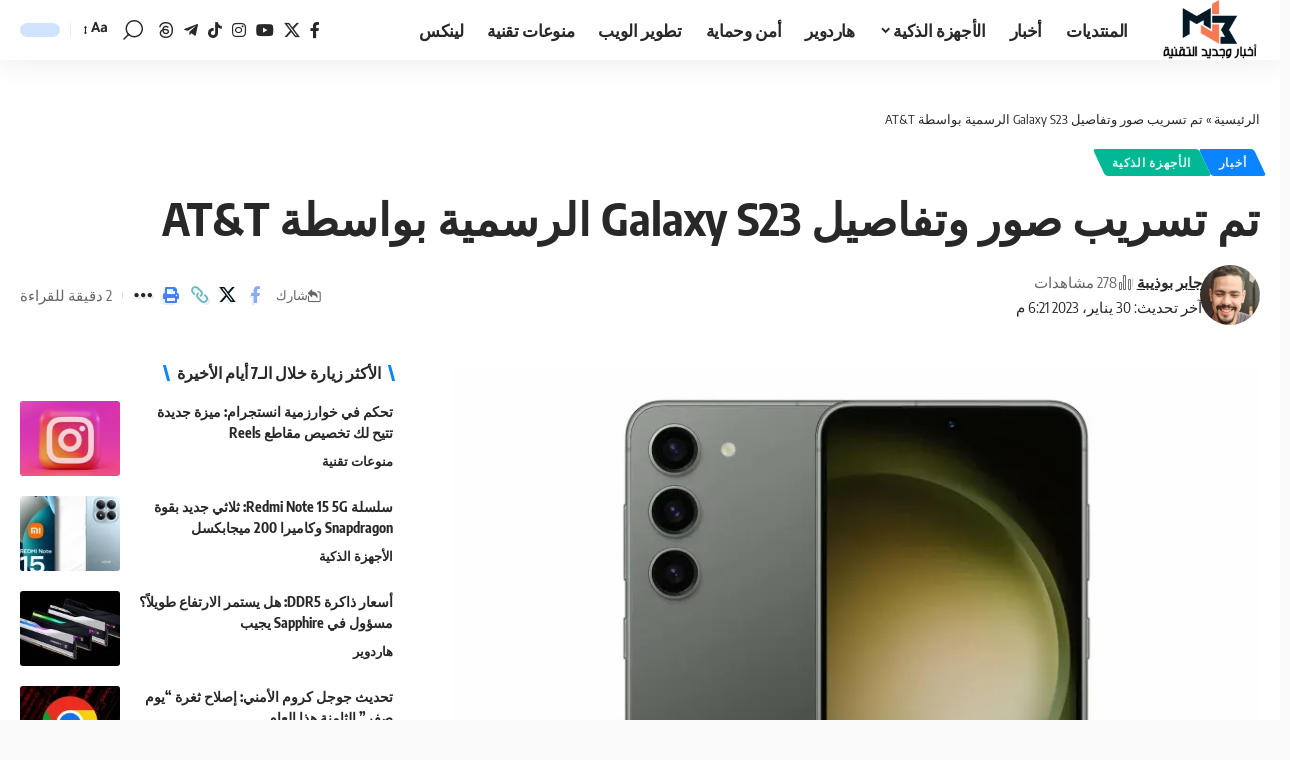

--- FILE ---
content_type: text/html; charset=UTF-8
request_url: https://mjbtechtips.com/2023/01/%D8%AA%D9%85-%D8%AA%D8%B3%D8%B1%D9%8A%D8%A8-%D8%B5%D9%88%D8%B1-%D9%88%D8%AA%D9%81%D8%A7%D8%B5%D9%8A%D9%84-galaxy-s23-%D8%A7%D9%84%D8%B1%D8%B3%D9%85%D9%8A%D8%A9-%D8%A8%D9%88%D8%A7%D8%B3%D8%B7%D8%A9-at/
body_size: 37892
content:
<!DOCTYPE html>
<html dir="rtl" lang="ar">
<head><meta charset="UTF-8" /><script>if(navigator.userAgent.match(/MSIE|Internet Explorer/i)||navigator.userAgent.match(/Trident\/7\..*?rv:11/i)){var href=document.location.href;if(!href.match(/[?&]nowprocket/)){if(href.indexOf("?")==-1){if(href.indexOf("#")==-1){document.location.href=href+"?nowprocket=1"}else{document.location.href=href.replace("#","?nowprocket=1#")}}else{if(href.indexOf("#")==-1){document.location.href=href+"&nowprocket=1"}else{document.location.href=href.replace("#","&nowprocket=1#")}}}}</script><script>(()=>{class RocketLazyLoadScripts{constructor(){this.v="2.0.4",this.userEvents=["keydown","keyup","mousedown","mouseup","mousemove","mouseover","mouseout","touchmove","touchstart","touchend","touchcancel","wheel","click","dblclick","input"],this.attributeEvents=["onblur","onclick","oncontextmenu","ondblclick","onfocus","onmousedown","onmouseenter","onmouseleave","onmousemove","onmouseout","onmouseover","onmouseup","onmousewheel","onscroll","onsubmit"]}async t(){this.i(),this.o(),/iP(ad|hone)/.test(navigator.userAgent)&&this.h(),this.u(),this.l(this),this.m(),this.k(this),this.p(this),this._(),await Promise.all([this.R(),this.L()]),this.lastBreath=Date.now(),this.S(this),this.P(),this.D(),this.O(),this.M(),await this.C(this.delayedScripts.normal),await this.C(this.delayedScripts.defer),await this.C(this.delayedScripts.async),await this.T(),await this.F(),await this.j(),await this.A(),window.dispatchEvent(new Event("rocket-allScriptsLoaded")),this.everythingLoaded=!0,this.lastTouchEnd&&await new Promise(t=>setTimeout(t,500-Date.now()+this.lastTouchEnd)),this.I(),this.H(),this.U(),this.W()}i(){this.CSPIssue=sessionStorage.getItem("rocketCSPIssue"),document.addEventListener("securitypolicyviolation",t=>{this.CSPIssue||"script-src-elem"!==t.violatedDirective||"data"!==t.blockedURI||(this.CSPIssue=!0,sessionStorage.setItem("rocketCSPIssue",!0))},{isRocket:!0})}o(){window.addEventListener("pageshow",t=>{this.persisted=t.persisted,this.realWindowLoadedFired=!0},{isRocket:!0}),window.addEventListener("pagehide",()=>{this.onFirstUserAction=null},{isRocket:!0})}h(){let t;function e(e){t=e}window.addEventListener("touchstart",e,{isRocket:!0}),window.addEventListener("touchend",function i(o){o.changedTouches[0]&&t.changedTouches[0]&&Math.abs(o.changedTouches[0].pageX-t.changedTouches[0].pageX)<10&&Math.abs(o.changedTouches[0].pageY-t.changedTouches[0].pageY)<10&&o.timeStamp-t.timeStamp<200&&(window.removeEventListener("touchstart",e,{isRocket:!0}),window.removeEventListener("touchend",i,{isRocket:!0}),"INPUT"===o.target.tagName&&"text"===o.target.type||(o.target.dispatchEvent(new TouchEvent("touchend",{target:o.target,bubbles:!0})),o.target.dispatchEvent(new MouseEvent("mouseover",{target:o.target,bubbles:!0})),o.target.dispatchEvent(new PointerEvent("click",{target:o.target,bubbles:!0,cancelable:!0,detail:1,clientX:o.changedTouches[0].clientX,clientY:o.changedTouches[0].clientY})),event.preventDefault()))},{isRocket:!0})}q(t){this.userActionTriggered||("mousemove"!==t.type||this.firstMousemoveIgnored?"keyup"===t.type||"mouseover"===t.type||"mouseout"===t.type||(this.userActionTriggered=!0,this.onFirstUserAction&&this.onFirstUserAction()):this.firstMousemoveIgnored=!0),"click"===t.type&&t.preventDefault(),t.stopPropagation(),t.stopImmediatePropagation(),"touchstart"===this.lastEvent&&"touchend"===t.type&&(this.lastTouchEnd=Date.now()),"click"===t.type&&(this.lastTouchEnd=0),this.lastEvent=t.type,t.composedPath&&t.composedPath()[0].getRootNode()instanceof ShadowRoot&&(t.rocketTarget=t.composedPath()[0]),this.savedUserEvents.push(t)}u(){this.savedUserEvents=[],this.userEventHandler=this.q.bind(this),this.userEvents.forEach(t=>window.addEventListener(t,this.userEventHandler,{passive:!1,isRocket:!0})),document.addEventListener("visibilitychange",this.userEventHandler,{isRocket:!0})}U(){this.userEvents.forEach(t=>window.removeEventListener(t,this.userEventHandler,{passive:!1,isRocket:!0})),document.removeEventListener("visibilitychange",this.userEventHandler,{isRocket:!0}),this.savedUserEvents.forEach(t=>{(t.rocketTarget||t.target).dispatchEvent(new window[t.constructor.name](t.type,t))})}m(){const t="return false",e=Array.from(this.attributeEvents,t=>"data-rocket-"+t),i="["+this.attributeEvents.join("],[")+"]",o="[data-rocket-"+this.attributeEvents.join("],[data-rocket-")+"]",s=(e,i,o)=>{o&&o!==t&&(e.setAttribute("data-rocket-"+i,o),e["rocket"+i]=new Function("event",o),e.setAttribute(i,t))};new MutationObserver(t=>{for(const n of t)"attributes"===n.type&&(n.attributeName.startsWith("data-rocket-")||this.everythingLoaded?n.attributeName.startsWith("data-rocket-")&&this.everythingLoaded&&this.N(n.target,n.attributeName.substring(12)):s(n.target,n.attributeName,n.target.getAttribute(n.attributeName))),"childList"===n.type&&n.addedNodes.forEach(t=>{if(t.nodeType===Node.ELEMENT_NODE)if(this.everythingLoaded)for(const i of[t,...t.querySelectorAll(o)])for(const t of i.getAttributeNames())e.includes(t)&&this.N(i,t.substring(12));else for(const e of[t,...t.querySelectorAll(i)])for(const t of e.getAttributeNames())this.attributeEvents.includes(t)&&s(e,t,e.getAttribute(t))})}).observe(document,{subtree:!0,childList:!0,attributeFilter:[...this.attributeEvents,...e]})}I(){this.attributeEvents.forEach(t=>{document.querySelectorAll("[data-rocket-"+t+"]").forEach(e=>{this.N(e,t)})})}N(t,e){const i=t.getAttribute("data-rocket-"+e);i&&(t.setAttribute(e,i),t.removeAttribute("data-rocket-"+e))}k(t){Object.defineProperty(HTMLElement.prototype,"onclick",{get(){return this.rocketonclick||null},set(e){this.rocketonclick=e,this.setAttribute(t.everythingLoaded?"onclick":"data-rocket-onclick","this.rocketonclick(event)")}})}S(t){function e(e,i){let o=e[i];e[i]=null,Object.defineProperty(e,i,{get:()=>o,set(s){t.everythingLoaded?o=s:e["rocket"+i]=o=s}})}e(document,"onreadystatechange"),e(window,"onload"),e(window,"onpageshow");try{Object.defineProperty(document,"readyState",{get:()=>t.rocketReadyState,set(e){t.rocketReadyState=e},configurable:!0}),document.readyState="loading"}catch(t){console.log("WPRocket DJE readyState conflict, bypassing")}}l(t){this.originalAddEventListener=EventTarget.prototype.addEventListener,this.originalRemoveEventListener=EventTarget.prototype.removeEventListener,this.savedEventListeners=[],EventTarget.prototype.addEventListener=function(e,i,o){o&&o.isRocket||!t.B(e,this)&&!t.userEvents.includes(e)||t.B(e,this)&&!t.userActionTriggered||e.startsWith("rocket-")||t.everythingLoaded?t.originalAddEventListener.call(this,e,i,o):(t.savedEventListeners.push({target:this,remove:!1,type:e,func:i,options:o}),"mouseenter"!==e&&"mouseleave"!==e||t.originalAddEventListener.call(this,e,t.savedUserEvents.push,o))},EventTarget.prototype.removeEventListener=function(e,i,o){o&&o.isRocket||!t.B(e,this)&&!t.userEvents.includes(e)||t.B(e,this)&&!t.userActionTriggered||e.startsWith("rocket-")||t.everythingLoaded?t.originalRemoveEventListener.call(this,e,i,o):t.savedEventListeners.push({target:this,remove:!0,type:e,func:i,options:o})}}J(t,e){this.savedEventListeners=this.savedEventListeners.filter(i=>{let o=i.type,s=i.target||window;return e!==o||t!==s||(this.B(o,s)&&(i.type="rocket-"+o),this.$(i),!1)})}H(){EventTarget.prototype.addEventListener=this.originalAddEventListener,EventTarget.prototype.removeEventListener=this.originalRemoveEventListener,this.savedEventListeners.forEach(t=>this.$(t))}$(t){t.remove?this.originalRemoveEventListener.call(t.target,t.type,t.func,t.options):this.originalAddEventListener.call(t.target,t.type,t.func,t.options)}p(t){let e;function i(e){return t.everythingLoaded?e:e.split(" ").map(t=>"load"===t||t.startsWith("load.")?"rocket-jquery-load":t).join(" ")}function o(o){function s(e){const s=o.fn[e];o.fn[e]=o.fn.init.prototype[e]=function(){return this[0]===window&&t.userActionTriggered&&("string"==typeof arguments[0]||arguments[0]instanceof String?arguments[0]=i(arguments[0]):"object"==typeof arguments[0]&&Object.keys(arguments[0]).forEach(t=>{const e=arguments[0][t];delete arguments[0][t],arguments[0][i(t)]=e})),s.apply(this,arguments),this}}if(o&&o.fn&&!t.allJQueries.includes(o)){const e={DOMContentLoaded:[],"rocket-DOMContentLoaded":[]};for(const t in e)document.addEventListener(t,()=>{e[t].forEach(t=>t())},{isRocket:!0});o.fn.ready=o.fn.init.prototype.ready=function(i){function s(){parseInt(o.fn.jquery)>2?setTimeout(()=>i.bind(document)(o)):i.bind(document)(o)}return"function"==typeof i&&(t.realDomReadyFired?!t.userActionTriggered||t.fauxDomReadyFired?s():e["rocket-DOMContentLoaded"].push(s):e.DOMContentLoaded.push(s)),o([])},s("on"),s("one"),s("off"),t.allJQueries.push(o)}e=o}t.allJQueries=[],o(window.jQuery),Object.defineProperty(window,"jQuery",{get:()=>e,set(t){o(t)}})}P(){const t=new Map;document.write=document.writeln=function(e){const i=document.currentScript,o=document.createRange(),s=i.parentElement;let n=t.get(i);void 0===n&&(n=i.nextSibling,t.set(i,n));const c=document.createDocumentFragment();o.setStart(c,0),c.appendChild(o.createContextualFragment(e)),s.insertBefore(c,n)}}async R(){return new Promise(t=>{this.userActionTriggered?t():this.onFirstUserAction=t})}async L(){return new Promise(t=>{document.addEventListener("DOMContentLoaded",()=>{this.realDomReadyFired=!0,t()},{isRocket:!0})})}async j(){return this.realWindowLoadedFired?Promise.resolve():new Promise(t=>{window.addEventListener("load",t,{isRocket:!0})})}M(){this.pendingScripts=[];this.scriptsMutationObserver=new MutationObserver(t=>{for(const e of t)e.addedNodes.forEach(t=>{"SCRIPT"!==t.tagName||t.noModule||t.isWPRocket||this.pendingScripts.push({script:t,promise:new Promise(e=>{const i=()=>{const i=this.pendingScripts.findIndex(e=>e.script===t);i>=0&&this.pendingScripts.splice(i,1),e()};t.addEventListener("load",i,{isRocket:!0}),t.addEventListener("error",i,{isRocket:!0}),setTimeout(i,1e3)})})})}),this.scriptsMutationObserver.observe(document,{childList:!0,subtree:!0})}async F(){await this.X(),this.pendingScripts.length?(await this.pendingScripts[0].promise,await this.F()):this.scriptsMutationObserver.disconnect()}D(){this.delayedScripts={normal:[],async:[],defer:[]},document.querySelectorAll("script[type$=rocketlazyloadscript]").forEach(t=>{t.hasAttribute("data-rocket-src")?t.hasAttribute("async")&&!1!==t.async?this.delayedScripts.async.push(t):t.hasAttribute("defer")&&!1!==t.defer||"module"===t.getAttribute("data-rocket-type")?this.delayedScripts.defer.push(t):this.delayedScripts.normal.push(t):this.delayedScripts.normal.push(t)})}async _(){await this.L();let t=[];document.querySelectorAll("script[type$=rocketlazyloadscript][data-rocket-src]").forEach(e=>{let i=e.getAttribute("data-rocket-src");if(i&&!i.startsWith("data:")){i.startsWith("//")&&(i=location.protocol+i);try{const o=new URL(i).origin;o!==location.origin&&t.push({src:o,crossOrigin:e.crossOrigin||"module"===e.getAttribute("data-rocket-type")})}catch(t){}}}),t=[...new Map(t.map(t=>[JSON.stringify(t),t])).values()],this.Y(t,"preconnect")}async G(t){if(await this.K(),!0!==t.noModule||!("noModule"in HTMLScriptElement.prototype))return new Promise(e=>{let i;function o(){(i||t).setAttribute("data-rocket-status","executed"),e()}try{if(navigator.userAgent.includes("Firefox/")||""===navigator.vendor||this.CSPIssue)i=document.createElement("script"),[...t.attributes].forEach(t=>{let e=t.nodeName;"type"!==e&&("data-rocket-type"===e&&(e="type"),"data-rocket-src"===e&&(e="src"),i.setAttribute(e,t.nodeValue))}),t.text&&(i.text=t.text),t.nonce&&(i.nonce=t.nonce),i.hasAttribute("src")?(i.addEventListener("load",o,{isRocket:!0}),i.addEventListener("error",()=>{i.setAttribute("data-rocket-status","failed-network"),e()},{isRocket:!0}),setTimeout(()=>{i.isConnected||e()},1)):(i.text=t.text,o()),i.isWPRocket=!0,t.parentNode.replaceChild(i,t);else{const i=t.getAttribute("data-rocket-type"),s=t.getAttribute("data-rocket-src");i?(t.type=i,t.removeAttribute("data-rocket-type")):t.removeAttribute("type"),t.addEventListener("load",o,{isRocket:!0}),t.addEventListener("error",i=>{this.CSPIssue&&i.target.src.startsWith("data:")?(console.log("WPRocket: CSP fallback activated"),t.removeAttribute("src"),this.G(t).then(e)):(t.setAttribute("data-rocket-status","failed-network"),e())},{isRocket:!0}),s?(t.fetchPriority="high",t.removeAttribute("data-rocket-src"),t.src=s):t.src="data:text/javascript;base64,"+window.btoa(unescape(encodeURIComponent(t.text)))}}catch(i){t.setAttribute("data-rocket-status","failed-transform"),e()}});t.setAttribute("data-rocket-status","skipped")}async C(t){const e=t.shift();return e?(e.isConnected&&await this.G(e),this.C(t)):Promise.resolve()}O(){this.Y([...this.delayedScripts.normal,...this.delayedScripts.defer,...this.delayedScripts.async],"preload")}Y(t,e){this.trash=this.trash||[];let i=!0;var o=document.createDocumentFragment();t.forEach(t=>{const s=t.getAttribute&&t.getAttribute("data-rocket-src")||t.src;if(s&&!s.startsWith("data:")){const n=document.createElement("link");n.href=s,n.rel=e,"preconnect"!==e&&(n.as="script",n.fetchPriority=i?"high":"low"),t.getAttribute&&"module"===t.getAttribute("data-rocket-type")&&(n.crossOrigin=!0),t.crossOrigin&&(n.crossOrigin=t.crossOrigin),t.integrity&&(n.integrity=t.integrity),t.nonce&&(n.nonce=t.nonce),o.appendChild(n),this.trash.push(n),i=!1}}),document.head.appendChild(o)}W(){this.trash.forEach(t=>t.remove())}async T(){try{document.readyState="interactive"}catch(t){}this.fauxDomReadyFired=!0;try{await this.K(),this.J(document,"readystatechange"),document.dispatchEvent(new Event("rocket-readystatechange")),await this.K(),document.rocketonreadystatechange&&document.rocketonreadystatechange(),await this.K(),this.J(document,"DOMContentLoaded"),document.dispatchEvent(new Event("rocket-DOMContentLoaded")),await this.K(),this.J(window,"DOMContentLoaded"),window.dispatchEvent(new Event("rocket-DOMContentLoaded"))}catch(t){console.error(t)}}async A(){try{document.readyState="complete"}catch(t){}try{await this.K(),this.J(document,"readystatechange"),document.dispatchEvent(new Event("rocket-readystatechange")),await this.K(),document.rocketonreadystatechange&&document.rocketonreadystatechange(),await this.K(),this.J(window,"load"),window.dispatchEvent(new Event("rocket-load")),await this.K(),window.rocketonload&&window.rocketonload(),await this.K(),this.allJQueries.forEach(t=>t(window).trigger("rocket-jquery-load")),await this.K(),this.J(window,"pageshow");const t=new Event("rocket-pageshow");t.persisted=this.persisted,window.dispatchEvent(t),await this.K(),window.rocketonpageshow&&window.rocketonpageshow({persisted:this.persisted})}catch(t){console.error(t)}}async K(){Date.now()-this.lastBreath>45&&(await this.X(),this.lastBreath=Date.now())}async X(){return document.hidden?new Promise(t=>setTimeout(t)):new Promise(t=>requestAnimationFrame(t))}B(t,e){return e===document&&"readystatechange"===t||(e===document&&"DOMContentLoaded"===t||(e===window&&"DOMContentLoaded"===t||(e===window&&"load"===t||e===window&&"pageshow"===t)))}static run(){(new RocketLazyLoadScripts).t()}}RocketLazyLoadScripts.run()})();</script>
    
    <meta http-equiv="X-UA-Compatible" content="IE=edge" />
	<meta name="viewport" content="width=device-width, initial-scale=1.0" />
    <link rel="profile" href="https://gmpg.org/xfn/11" />
	
<!-- Critical SEO Meta -->
<meta name="description" content="تم نشر مشاركة متجر AT&amp;T حول Galaxy S23. يوفر المنشور وصفًا للهاتف والمواصفات الرسمية. كما يعرض الصور الرسمية لـ Galaxy S23 بجميع الألوان الأربعة." />
<!-- /Critical SEO Meta -->

<meta name='robots' content='index, follow, max-image-preview:large, max-snippet:-1, max-video-preview:-1' />
			<link rel="preconnect" href="https://fonts.gstatic.com" crossorigin><noscript></noscript><link rel="apple-touch-icon" href="https://mjbtechtips.com/wp-content/uploads/2021/11/cropped-favicon.png" />
					<meta name="msapplication-TileColor" content="#ffffff">
			<meta name="msapplication-TileImage" content="https://mjbtechtips.com/wp-content/uploads/2021/11/cropped-favicon.png" />
		<link rel='preconnect' href='https://mjbtechtips.com' crossorigin>
<link rel='dns-prefetch' href='<link rel="dns-prefetch" href="//fonts.googleapis.com">'>
<link rel='dns-prefetch' href='<link rel="dns-prefetch" href="//www.google-analytics.com">'>
<link rel='dns-prefetch' href='<link rel="dns-prefetch" href="//www.googletagmanager.com">'>

	<!-- This site is optimized with the Yoast SEO Premium plugin v26.6 (Yoast SEO v26.6) - https://yoast.com/wordpress/plugins/seo/ -->
	<title>تم تسريب صور وتفاصيل Galaxy S23 الرسمية بواسطة AT&amp;T - MJB Tech Tips</title><link rel="preload" href="https://mjbtechtips.com/wp-content/uploads/2021/11/logox2.png" as="image" fetchpriority="high"><link rel="preload" href="https://mjbtechtips.com/wp-content/uploads/2021/11/logo-darx2@2x.png" as="image" fetchpriority="high"><link rel="preload" href="https://mjbtechtips.com/wp-content/cache/perfmatters/mjbtechtips.com/css/post.used.css?ver=1765942992" as="style" /><link rel="stylesheet" id="perfmatters-used-css" href="https://mjbtechtips.com/wp-content/cache/perfmatters/mjbtechtips.com/css/post.used.css?ver=1765942992" media="all" />
<link data-rocket-preload as="style" data-wpr-hosted-gf-parameters="family=Tajawal%3A200%2C300%2C400%2C500%2C700%2C800%2C900%7COxygen%3A400%2C700%7CEncode%20Sans%20Condensed%3A400%2C500%2C600%2C700%2C800&display=swap" href="https://mjbtechtips.com/wp-content/cache/fonts/1/google-fonts/css/f/b/4/a9d87dfdd13163ddc2b6d0febc67b.css" rel="preload">
<link data-wpr-hosted-gf-parameters="family=Tajawal%3A200%2C300%2C400%2C500%2C700%2C800%2C900%7COxygen%3A400%2C700%7CEncode%20Sans%20Condensed%3A400%2C500%2C600%2C700%2C800&amp;display=swap" href="https://mjbtechtips.com/wp-content/cache/perfmatters/mjbtechtips.com/minify/00b8389a5a93.a9d87dfdd13163ddc2b6d0febc67b.min.css" media="print" onload="this.media=&#039;all&#039;" rel="stylesheet">
<noscript data-wpr-hosted-gf-parameters=""><link rel="stylesheet" href="https://fonts.googleapis.com/css?family=Tajawal%3A200%2C300%2C400%2C500%2C700%2C800%2C900%7COxygen%3A400%2C700%7CEncode%20Sans%20Condensed%3A400%2C500%2C600%2C700%2C800&#038;display=swap"></noscript>
	<link rel="canonical" href="https://mjbtechtips.com/2023/01/تم-تسريب-صور-وتفاصيل-galaxy-s23-الرسمية-بواسطة-at/" />
	<meta property="og:locale" content="ar_AR" />
	<meta property="og:type" content="article" />
	<meta property="og:title" content="تم تسريب صور وتفاصيل Galaxy S23 الرسمية بواسطة AT&amp;T" />
	<meta property="og:description" content="تم نشر مشاركة متجر AT&amp;T حول Galaxy S23. يوفر المنشور وصفًا للهاتف والمواصفات الرسمية. كما يعرض الصور الرسمية لـ Galaxy S23 بجميع الألوان الأربعة." />
	<meta property="og:url" content="https://mjbtechtips.com/2023/01/تم-تسريب-صور-وتفاصيل-galaxy-s23-الرسمية-بواسطة-at/" />
	<meta property="og:site_name" content="MJB Tech Tips" />
	<meta property="article:publisher" content="https://www.facebook.com/mjbtechtips" />
	<meta property="article:published_time" content="2023-01-30T17:14:41+00:00" />
	<meta property="article:modified_time" content="2023-01-30T17:21:30+00:00" />
	<meta property="og:image" content="https://mjbtechtips.com/wp-content/uploads/2023/01/galaxy-s23-att-1-1.webp" />
	<meta property="og:image:width" content="2000" />
	<meta property="og:image:height" content="1000" />
	<meta property="og:image:type" content="image/webp" />
	<meta name="author" content="جابر بوذيبة" />
	<meta name="twitter:card" content="summary_large_image" />
	<meta name="twitter:creator" content="@https://twitter.com/mrj0b" />
	<meta name="twitter:site" content="@mjbtechtips" />
	<meta name="twitter:label1" content="كُتب بواسطة" />
	<meta name="twitter:data1" content="جابر بوذيبة" />
	<meta name="twitter:label2" content="وقت القراءة المُقدّر" />
	<meta name="twitter:data2" content="3 دقائق" />
	<script type="application/ld+json" class="yoast-schema-graph">{"@context":"https://schema.org","@graph":[{"@type":"Article","@id":"https://mjbtechtips.com/2023/01/%d8%aa%d9%85-%d8%aa%d8%b3%d8%b1%d9%8a%d8%a8-%d8%b5%d9%88%d8%b1-%d9%88%d8%aa%d9%81%d8%a7%d8%b5%d9%8a%d9%84-galaxy-s23-%d8%a7%d9%84%d8%b1%d8%b3%d9%85%d9%8a%d8%a9-%d8%a8%d9%88%d8%a7%d8%b3%d8%b7%d8%a9-at/#article","isPartOf":{"@id":"https://mjbtechtips.com/2023/01/%d8%aa%d9%85-%d8%aa%d8%b3%d8%b1%d9%8a%d8%a8-%d8%b5%d9%88%d8%b1-%d9%88%d8%aa%d9%81%d8%a7%d8%b5%d9%8a%d9%84-galaxy-s23-%d8%a7%d9%84%d8%b1%d8%b3%d9%85%d9%8a%d8%a9-%d8%a8%d9%88%d8%a7%d8%b3%d8%b7%d8%a9-at/"},"author":{"name":"جابر بوذيبة","@id":"https://mjbtechtips.com/#/schema/person/4f02fdbccad2289737708212080f04f7"},"headline":"تم تسريب صور وتفاصيل Galaxy S23 الرسمية بواسطة AT&amp;T","datePublished":"2023-01-30T17:14:41+00:00","dateModified":"2023-01-30T17:21:30+00:00","mainEntityOfPage":{"@id":"https://mjbtechtips.com/2023/01/%d8%aa%d9%85-%d8%aa%d8%b3%d8%b1%d9%8a%d8%a8-%d8%b5%d9%88%d8%b1-%d9%88%d8%aa%d9%81%d8%a7%d8%b5%d9%8a%d9%84-galaxy-s23-%d8%a7%d9%84%d8%b1%d8%b3%d9%85%d9%8a%d8%a9-%d8%a8%d9%88%d8%a7%d8%b3%d8%b7%d8%a9-at/"},"wordCount":31,"commentCount":1,"publisher":{"@id":"https://mjbtechtips.com/#organization"},"image":{"@id":"https://mjbtechtips.com/2023/01/%d8%aa%d9%85-%d8%aa%d8%b3%d8%b1%d9%8a%d8%a8-%d8%b5%d9%88%d8%b1-%d9%88%d8%aa%d9%81%d8%a7%d8%b5%d9%8a%d9%84-galaxy-s23-%d8%a7%d9%84%d8%b1%d8%b3%d9%85%d9%8a%d8%a9-%d8%a8%d9%88%d8%a7%d8%b3%d8%b7%d8%a9-at/#primaryimage"},"thumbnailUrl":"https://mjbtechtips.com/wp-content/uploads/2023/01/galaxy-s23-att-1-1.webp","keywords":["سامسونج"],"articleSection":["أخبار","الأجهزة الذكية"],"inLanguage":"ar","potentialAction":[{"@type":"CommentAction","name":"Comment","target":["https://mjbtechtips.com/2023/01/%d8%aa%d9%85-%d8%aa%d8%b3%d8%b1%d9%8a%d8%a8-%d8%b5%d9%88%d8%b1-%d9%88%d8%aa%d9%81%d8%a7%d8%b5%d9%8a%d9%84-galaxy-s23-%d8%a7%d9%84%d8%b1%d8%b3%d9%85%d9%8a%d8%a9-%d8%a8%d9%88%d8%a7%d8%b3%d8%b7%d8%a9-at/#respond"]}],"copyrightYear":"2023","copyrightHolder":{"@id":"https://mjbtechtips.com/#organization"}},{"@type":"WebPage","@id":"https://mjbtechtips.com/2023/01/%d8%aa%d9%85-%d8%aa%d8%b3%d8%b1%d9%8a%d8%a8-%d8%b5%d9%88%d8%b1-%d9%88%d8%aa%d9%81%d8%a7%d8%b5%d9%8a%d9%84-galaxy-s23-%d8%a7%d9%84%d8%b1%d8%b3%d9%85%d9%8a%d8%a9-%d8%a8%d9%88%d8%a7%d8%b3%d8%b7%d8%a9-at/","url":"https://mjbtechtips.com/2023/01/%d8%aa%d9%85-%d8%aa%d8%b3%d8%b1%d9%8a%d8%a8-%d8%b5%d9%88%d8%b1-%d9%88%d8%aa%d9%81%d8%a7%d8%b5%d9%8a%d9%84-galaxy-s23-%d8%a7%d9%84%d8%b1%d8%b3%d9%85%d9%8a%d8%a9-%d8%a8%d9%88%d8%a7%d8%b3%d8%b7%d8%a9-at/","name":"تم تسريب صور وتفاصيل Galaxy S23 الرسمية بواسطة AT&amp;T - MJB Tech Tips","isPartOf":{"@id":"https://mjbtechtips.com/#website"},"primaryImageOfPage":{"@id":"https://mjbtechtips.com/2023/01/%d8%aa%d9%85-%d8%aa%d8%b3%d8%b1%d9%8a%d8%a8-%d8%b5%d9%88%d8%b1-%d9%88%d8%aa%d9%81%d8%a7%d8%b5%d9%8a%d9%84-galaxy-s23-%d8%a7%d9%84%d8%b1%d8%b3%d9%85%d9%8a%d8%a9-%d8%a8%d9%88%d8%a7%d8%b3%d8%b7%d8%a9-at/#primaryimage"},"image":{"@id":"https://mjbtechtips.com/2023/01/%d8%aa%d9%85-%d8%aa%d8%b3%d8%b1%d9%8a%d8%a8-%d8%b5%d9%88%d8%b1-%d9%88%d8%aa%d9%81%d8%a7%d8%b5%d9%8a%d9%84-galaxy-s23-%d8%a7%d9%84%d8%b1%d8%b3%d9%85%d9%8a%d8%a9-%d8%a8%d9%88%d8%a7%d8%b3%d8%b7%d8%a9-at/#primaryimage"},"thumbnailUrl":"https://mjbtechtips.com/wp-content/uploads/2023/01/galaxy-s23-att-1-1.webp","datePublished":"2023-01-30T17:14:41+00:00","dateModified":"2023-01-30T17:21:30+00:00","description":"تم نشر مشاركة متجر AT&T حول Galaxy S23. يوفر المنشور وصفًا للهاتف والمواصفات الرسمية. كما يعرض الصور الرسمية لـ Galaxy S23 بجميع الألوان الأربعة.","breadcrumb":{"@id":"https://mjbtechtips.com/2023/01/%d8%aa%d9%85-%d8%aa%d8%b3%d8%b1%d9%8a%d8%a8-%d8%b5%d9%88%d8%b1-%d9%88%d8%aa%d9%81%d8%a7%d8%b5%d9%8a%d9%84-galaxy-s23-%d8%a7%d9%84%d8%b1%d8%b3%d9%85%d9%8a%d8%a9-%d8%a8%d9%88%d8%a7%d8%b3%d8%b7%d8%a9-at/#breadcrumb"},"inLanguage":"ar","potentialAction":[{"@type":"ReadAction","target":["https://mjbtechtips.com/2023/01/%d8%aa%d9%85-%d8%aa%d8%b3%d8%b1%d9%8a%d8%a8-%d8%b5%d9%88%d8%b1-%d9%88%d8%aa%d9%81%d8%a7%d8%b5%d9%8a%d9%84-galaxy-s23-%d8%a7%d9%84%d8%b1%d8%b3%d9%85%d9%8a%d8%a9-%d8%a8%d9%88%d8%a7%d8%b3%d8%b7%d8%a9-at/"]}]},{"@type":"ImageObject","inLanguage":"ar","@id":"https://mjbtechtips.com/2023/01/%d8%aa%d9%85-%d8%aa%d8%b3%d8%b1%d9%8a%d8%a8-%d8%b5%d9%88%d8%b1-%d9%88%d8%aa%d9%81%d8%a7%d8%b5%d9%8a%d9%84-galaxy-s23-%d8%a7%d9%84%d8%b1%d8%b3%d9%85%d9%8a%d8%a9-%d8%a8%d9%88%d8%a7%d8%b3%d8%b7%d8%a9-at/#primaryimage","url":"https://mjbtechtips.com/wp-content/uploads/2023/01/galaxy-s23-att-1-1.webp","contentUrl":"https://mjbtechtips.com/wp-content/uploads/2023/01/galaxy-s23-att-1-1.webp","width":2000,"height":1000,"caption":"galaxy s23"},{"@type":"BreadcrumbList","@id":"https://mjbtechtips.com/2023/01/%d8%aa%d9%85-%d8%aa%d8%b3%d8%b1%d9%8a%d8%a8-%d8%b5%d9%88%d8%b1-%d9%88%d8%aa%d9%81%d8%a7%d8%b5%d9%8a%d9%84-galaxy-s23-%d8%a7%d9%84%d8%b1%d8%b3%d9%85%d9%8a%d8%a9-%d8%a8%d9%88%d8%a7%d8%b3%d8%b7%d8%a9-at/#breadcrumb","itemListElement":[{"@type":"ListItem","position":1,"name":"الرئيسية","item":"https://mjbtechtips.com/"},{"@type":"ListItem","position":2,"name":"تم تسريب صور وتفاصيل Galaxy S23 الرسمية بواسطة AT&amp;T"}]},{"@type":"WebSite","@id":"https://mjbtechtips.com/#website","url":"https://mjbtechtips.com/","name":"MJB Tech Tips","description":"أخبار وجديد التقنية، مراجعات و شروحات تقنية","publisher":{"@id":"https://mjbtechtips.com/#organization"},"alternateName":"MJB Tech Tips","potentialAction":[{"@type":"SearchAction","target":{"@type":"EntryPoint","urlTemplate":"https://mjbtechtips.com/?s={search_term_string}"},"query-input":{"@type":"PropertyValueSpecification","valueRequired":true,"valueName":"search_term_string"}}],"inLanguage":"ar"},{"@type":"Organization","@id":"https://mjbtechtips.com/#organization","name":"MJB Tech Tips","alternateName":"MJB Tech Tips","url":"https://mjbtechtips.com/","logo":{"@type":"ImageObject","inLanguage":"ar","@id":"https://mjbtechtips.com/#/schema/logo/image/","url":"https://mjbtechtips.com/wp-content/uploads/2021/11/logox2.png","contentUrl":"https://mjbtechtips.com/wp-content/uploads/2021/11/logox2.png","width":600,"height":360,"caption":"MJB Tech Tips"},"image":{"@id":"https://mjbtechtips.com/#/schema/logo/image/"},"sameAs":["https://www.facebook.com/mjbtechtips","https://x.com/mjbtechtips"],"email":"contact@mjbtechtips.com"},{"@type":"Person","@id":"https://mjbtechtips.com/#/schema/person/4f02fdbccad2289737708212080f04f7","name":"جابر بوذيبة","image":{"@type":"ImageObject","inLanguage":"ar","@id":"https://mjbtechtips.com/#/schema/person/image/","url":"https://secure.gravatar.com/avatar/fbc6ba719be35e5eb38adc7a819996f664376f0dc1f2c85fbfc57a17349b4bcc?s=96&d=mm&r=g","contentUrl":"https://secure.gravatar.com/avatar/fbc6ba719be35e5eb38adc7a819996f664376f0dc1f2c85fbfc57a17349b4bcc?s=96&d=mm&r=g","caption":"جابر بوذيبة"},"description":"تقني سامي في إدارة وأمن الشبكات المعلوماتية ، مطور ويب ومؤسس موقع MJB Tech Tips ، مهتم بمواضيع اﻷمن المعلوماتي وأنظمة لينكس.","sameAs":["https://mjbtechtips.com","https://www.instagram.com/mrj0b/","https://x.com/https://twitter.com/mrj0b"],"birthDate":"1993-09-11","gender":"ذكر","knowsLanguage":["Arabic","English","French"]}]}</script>
	<!-- / Yoast SEO Premium plugin. -->


<link rel='dns-prefetch' href='//www.googletagmanager.com' />
<link rel='dns-prefetch' href='//pagead2.googlesyndication.com' />
<link rel='dns-prefetch' href='//fundingchoicesmessages.google.com' />
<link href='https://fonts.gstatic.com' crossorigin rel='preconnect' />
<link rel="alternate" type="application/rss+xml" title="MJB Tech Tips &laquo; الخلاصة" href="https://mjbtechtips.com/feed/" />
<script type="application/ld+json">{
    "@context": "https://schema.org",
    "@type": "Organization",
    "legalName": "MJB Tech Tips",
    "url": "https://mjbtechtips.com/",
    "logo": "https://mjbtechtips.com/wp-content/uploads/2021/11/cropped-favicon.png",
    "sameAs": [
        "https://www.facebook.com/mjbtechtips",
        "https://x.com/mjbtechtips",
        "https://www.youtube.com/@mjbtechtips",
        "https://www.instagram.com/mjbtechtips/",
        "https://www.tiktok.com/@mjbtechtips",
        "https://t.me/mjbtechtips",
        "https://www.threads.com/@mjbtechtips"
    ]
}</script>
<style id='wp-img-auto-sizes-contain-inline-css'>
img:is([sizes=auto i],[sizes^="auto," i]){contain-intrinsic-size:3000px 1500px}
/*# sourceURL=wp-img-auto-sizes-contain-inline-css */
</style>
<link rel="stylesheet" id="wp-block-library-rtl-css" media="all" data-pmdelayedstyle="https://mjbtechtips.com/wp-includes/css/dist/block-library/style-rtl.min.css?ver=65e9be550028da3128886c76fe859772">
<style id='classic-theme-styles-inline-css'>
/*! This file is auto-generated */
.wp-block-button__link{color:#fff;background-color:#32373c;border-radius:9999px;box-shadow:none;text-decoration:none;padding:calc(.667em + 2px) calc(1.333em + 2px);font-size:1.125em}.wp-block-file__button{background:#32373c;color:#fff;text-decoration:none}
/*# sourceURL=/wp-includes/css/classic-themes.min.css */
</style>
<link rel="stylesheet" id="foxiz-elements-css" media="all" data-pmdelayedstyle="https://mjbtechtips.com/wp-content/cache/perfmatters/mjbtechtips.com/minify/0046ba232b8d.style-rtl.min.css?ver=3.0">
<style id='global-styles-inline-css'>
:root{--wp--preset--aspect-ratio--square: 1;--wp--preset--aspect-ratio--4-3: 4/3;--wp--preset--aspect-ratio--3-4: 3/4;--wp--preset--aspect-ratio--3-2: 3/2;--wp--preset--aspect-ratio--2-3: 2/3;--wp--preset--aspect-ratio--16-9: 16/9;--wp--preset--aspect-ratio--9-16: 9/16;--wp--preset--color--black: #000000;--wp--preset--color--cyan-bluish-gray: #abb8c3;--wp--preset--color--white: #ffffff;--wp--preset--color--pale-pink: #f78da7;--wp--preset--color--vivid-red: #cf2e2e;--wp--preset--color--luminous-vivid-orange: #ff6900;--wp--preset--color--luminous-vivid-amber: #fcb900;--wp--preset--color--light-green-cyan: #7bdcb5;--wp--preset--color--vivid-green-cyan: #00d084;--wp--preset--color--pale-cyan-blue: #8ed1fc;--wp--preset--color--vivid-cyan-blue: #0693e3;--wp--preset--color--vivid-purple: #9b51e0;--wp--preset--gradient--vivid-cyan-blue-to-vivid-purple: linear-gradient(135deg,rgb(6,147,227) 0%,rgb(155,81,224) 100%);--wp--preset--gradient--light-green-cyan-to-vivid-green-cyan: linear-gradient(135deg,rgb(122,220,180) 0%,rgb(0,208,130) 100%);--wp--preset--gradient--luminous-vivid-amber-to-luminous-vivid-orange: linear-gradient(135deg,rgb(252,185,0) 0%,rgb(255,105,0) 100%);--wp--preset--gradient--luminous-vivid-orange-to-vivid-red: linear-gradient(135deg,rgb(255,105,0) 0%,rgb(207,46,46) 100%);--wp--preset--gradient--very-light-gray-to-cyan-bluish-gray: linear-gradient(135deg,rgb(238,238,238) 0%,rgb(169,184,195) 100%);--wp--preset--gradient--cool-to-warm-spectrum: linear-gradient(135deg,rgb(74,234,220) 0%,rgb(151,120,209) 20%,rgb(207,42,186) 40%,rgb(238,44,130) 60%,rgb(251,105,98) 80%,rgb(254,248,76) 100%);--wp--preset--gradient--blush-light-purple: linear-gradient(135deg,rgb(255,206,236) 0%,rgb(152,150,240) 100%);--wp--preset--gradient--blush-bordeaux: linear-gradient(135deg,rgb(254,205,165) 0%,rgb(254,45,45) 50%,rgb(107,0,62) 100%);--wp--preset--gradient--luminous-dusk: linear-gradient(135deg,rgb(255,203,112) 0%,rgb(199,81,192) 50%,rgb(65,88,208) 100%);--wp--preset--gradient--pale-ocean: linear-gradient(135deg,rgb(255,245,203) 0%,rgb(182,227,212) 50%,rgb(51,167,181) 100%);--wp--preset--gradient--electric-grass: linear-gradient(135deg,rgb(202,248,128) 0%,rgb(113,206,126) 100%);--wp--preset--gradient--midnight: linear-gradient(135deg,rgb(2,3,129) 0%,rgb(40,116,252) 100%);--wp--preset--font-size--small: 13px;--wp--preset--font-size--medium: 20px;--wp--preset--font-size--large: 36px;--wp--preset--font-size--x-large: 42px;--wp--preset--spacing--20: 0.44rem;--wp--preset--spacing--30: 0.67rem;--wp--preset--spacing--40: 1rem;--wp--preset--spacing--50: 1.5rem;--wp--preset--spacing--60: 2.25rem;--wp--preset--spacing--70: 3.38rem;--wp--preset--spacing--80: 5.06rem;--wp--preset--shadow--natural: 6px 6px 9px rgba(0, 0, 0, 0.2);--wp--preset--shadow--deep: 12px 12px 50px rgba(0, 0, 0, 0.4);--wp--preset--shadow--sharp: 6px 6px 0px rgba(0, 0, 0, 0.2);--wp--preset--shadow--outlined: 6px 6px 0px -3px rgb(255, 255, 255), 6px 6px rgb(0, 0, 0);--wp--preset--shadow--crisp: 6px 6px 0px rgb(0, 0, 0);}:where(.is-layout-flex){gap: 0.5em;}:where(.is-layout-grid){gap: 0.5em;}body .is-layout-flex{display: flex;}.is-layout-flex{flex-wrap: wrap;align-items: center;}.is-layout-flex > :is(*, div){margin: 0;}body .is-layout-grid{display: grid;}.is-layout-grid > :is(*, div){margin: 0;}:where(.wp-block-columns.is-layout-flex){gap: 2em;}:where(.wp-block-columns.is-layout-grid){gap: 2em;}:where(.wp-block-post-template.is-layout-flex){gap: 1.25em;}:where(.wp-block-post-template.is-layout-grid){gap: 1.25em;}.has-black-color{color: var(--wp--preset--color--black) !important;}.has-cyan-bluish-gray-color{color: var(--wp--preset--color--cyan-bluish-gray) !important;}.has-white-color{color: var(--wp--preset--color--white) !important;}.has-pale-pink-color{color: var(--wp--preset--color--pale-pink) !important;}.has-vivid-red-color{color: var(--wp--preset--color--vivid-red) !important;}.has-luminous-vivid-orange-color{color: var(--wp--preset--color--luminous-vivid-orange) !important;}.has-luminous-vivid-amber-color{color: var(--wp--preset--color--luminous-vivid-amber) !important;}.has-light-green-cyan-color{color: var(--wp--preset--color--light-green-cyan) !important;}.has-vivid-green-cyan-color{color: var(--wp--preset--color--vivid-green-cyan) !important;}.has-pale-cyan-blue-color{color: var(--wp--preset--color--pale-cyan-blue) !important;}.has-vivid-cyan-blue-color{color: var(--wp--preset--color--vivid-cyan-blue) !important;}.has-vivid-purple-color{color: var(--wp--preset--color--vivid-purple) !important;}.has-black-background-color{background-color: var(--wp--preset--color--black) !important;}.has-cyan-bluish-gray-background-color{background-color: var(--wp--preset--color--cyan-bluish-gray) !important;}.has-white-background-color{background-color: var(--wp--preset--color--white) !important;}.has-pale-pink-background-color{background-color: var(--wp--preset--color--pale-pink) !important;}.has-vivid-red-background-color{background-color: var(--wp--preset--color--vivid-red) !important;}.has-luminous-vivid-orange-background-color{background-color: var(--wp--preset--color--luminous-vivid-orange) !important;}.has-luminous-vivid-amber-background-color{background-color: var(--wp--preset--color--luminous-vivid-amber) !important;}.has-light-green-cyan-background-color{background-color: var(--wp--preset--color--light-green-cyan) !important;}.has-vivid-green-cyan-background-color{background-color: var(--wp--preset--color--vivid-green-cyan) !important;}.has-pale-cyan-blue-background-color{background-color: var(--wp--preset--color--pale-cyan-blue) !important;}.has-vivid-cyan-blue-background-color{background-color: var(--wp--preset--color--vivid-cyan-blue) !important;}.has-vivid-purple-background-color{background-color: var(--wp--preset--color--vivid-purple) !important;}.has-black-border-color{border-color: var(--wp--preset--color--black) !important;}.has-cyan-bluish-gray-border-color{border-color: var(--wp--preset--color--cyan-bluish-gray) !important;}.has-white-border-color{border-color: var(--wp--preset--color--white) !important;}.has-pale-pink-border-color{border-color: var(--wp--preset--color--pale-pink) !important;}.has-vivid-red-border-color{border-color: var(--wp--preset--color--vivid-red) !important;}.has-luminous-vivid-orange-border-color{border-color: var(--wp--preset--color--luminous-vivid-orange) !important;}.has-luminous-vivid-amber-border-color{border-color: var(--wp--preset--color--luminous-vivid-amber) !important;}.has-light-green-cyan-border-color{border-color: var(--wp--preset--color--light-green-cyan) !important;}.has-vivid-green-cyan-border-color{border-color: var(--wp--preset--color--vivid-green-cyan) !important;}.has-pale-cyan-blue-border-color{border-color: var(--wp--preset--color--pale-cyan-blue) !important;}.has-vivid-cyan-blue-border-color{border-color: var(--wp--preset--color--vivid-cyan-blue) !important;}.has-vivid-purple-border-color{border-color: var(--wp--preset--color--vivid-purple) !important;}.has-vivid-cyan-blue-to-vivid-purple-gradient-background{background: var(--wp--preset--gradient--vivid-cyan-blue-to-vivid-purple) !important;}.has-light-green-cyan-to-vivid-green-cyan-gradient-background{background: var(--wp--preset--gradient--light-green-cyan-to-vivid-green-cyan) !important;}.has-luminous-vivid-amber-to-luminous-vivid-orange-gradient-background{background: var(--wp--preset--gradient--luminous-vivid-amber-to-luminous-vivid-orange) !important;}.has-luminous-vivid-orange-to-vivid-red-gradient-background{background: var(--wp--preset--gradient--luminous-vivid-orange-to-vivid-red) !important;}.has-very-light-gray-to-cyan-bluish-gray-gradient-background{background: var(--wp--preset--gradient--very-light-gray-to-cyan-bluish-gray) !important;}.has-cool-to-warm-spectrum-gradient-background{background: var(--wp--preset--gradient--cool-to-warm-spectrum) !important;}.has-blush-light-purple-gradient-background{background: var(--wp--preset--gradient--blush-light-purple) !important;}.has-blush-bordeaux-gradient-background{background: var(--wp--preset--gradient--blush-bordeaux) !important;}.has-luminous-dusk-gradient-background{background: var(--wp--preset--gradient--luminous-dusk) !important;}.has-pale-ocean-gradient-background{background: var(--wp--preset--gradient--pale-ocean) !important;}.has-electric-grass-gradient-background{background: var(--wp--preset--gradient--electric-grass) !important;}.has-midnight-gradient-background{background: var(--wp--preset--gradient--midnight) !important;}.has-small-font-size{font-size: var(--wp--preset--font-size--small) !important;}.has-medium-font-size{font-size: var(--wp--preset--font-size--medium) !important;}.has-large-font-size{font-size: var(--wp--preset--font-size--large) !important;}.has-x-large-font-size{font-size: var(--wp--preset--font-size--x-large) !important;}
:where(.wp-block-post-template.is-layout-flex){gap: 1.25em;}:where(.wp-block-post-template.is-layout-grid){gap: 1.25em;}
:where(.wp-block-term-template.is-layout-flex){gap: 1.25em;}:where(.wp-block-term-template.is-layout-grid){gap: 1.25em;}
:where(.wp-block-columns.is-layout-flex){gap: 2em;}:where(.wp-block-columns.is-layout-grid){gap: 2em;}
:root :where(.wp-block-pullquote){font-size: 1.5em;line-height: 1.6;}
/*# sourceURL=global-styles-inline-css */
</style>
<link rel="stylesheet" id="pnfpb-icpstyle-es6-name-css" media="all" data-pmdelayedstyle="https://mjbtechtips.com/wp-content/plugins/push-notification-for-post-and-buddypress/build/pnfpb_push_notification/index.css?ver=3.00.1">
<link rel="stylesheet" id="pnfpb-icpstyle-name-css" media="all" data-pmdelayedstyle="https://mjbtechtips.com/wp-content/cache/perfmatters/mjbtechtips.com/minify/c37e02099a19.pnfpb_main.min.css?ver=3.00.1">

<link rel="stylesheet" id="foxiz-main-css" media="all" data-pmdelayedstyle="https://mjbtechtips.com/wp-content/cache/perfmatters/mjbtechtips.com/minify/3072a0972bf8.rtl.min.css?ver=2.6.9">
<style id='foxiz-main-inline-css'>
:root {--body-family:Tajawal;}:root {--solid-white :#ffffff;--s-body-bg :#fafafa;--g-color :#0a84ff;--g-color-90 :#0a84ffe6;--dark-accent :#4b5563;--dark-accent-90 :#4b5563e6;--dark-accent-0 :#4b556300;--review-color :#e0f0ff;--review-icon :#0a84ff;--sponsor-color :#ff7f50;--live-color :#e53e3e;--counter-color :rgba(245,158,11,1);--counter-opacity : 1;}[data-theme="dark"], .light-scheme {--g-color :#339cff;--g-color-90 :#339cffe6;--solid-white :#121212;--dark-accent :#9ca3af;--dark-accent-90 :#9ca3afe6;--dark-accent-0 :#9ca3af00;--counter-color :rgba(251,191,36,1);--review-color :#223344;--review-icon :#66b2ff;--sponsor-color :#ff9b75;--live-color :#fc8181;--toc-bg :#1a1f2b;--verified-color :#86efac;}[data-theme="dark"].is-hd-4 {--nav-bg: #191c20;--nav-bg-from: #191c20;--nav-bg-to: #191c20;--nav-bg-glass: #191c2011;--nav-bg-glass-from: #191c2011;--nav-bg-glass-to: #191c2011;}[data-theme="dark"].is-hd-5, [data-theme="dark"].is-hd-5:not(.sticky-on) {--nav-bg: #191c20;--nav-bg-from: #191c20;--nav-bg-to: #191c20;--nav-bg-glass: #191c2011;--nav-bg-glass-from: #191c2011;--nav-bg-glass-to: #191c2011;}:root {--topad-spacing :15px;--hyperlink-line-color :var(--g-color);--s-content-width : 820px;--max-width-wo-sb : 840px;--s10-feat-ratio :45%;--s11-feat-ratio :45%;--toc-bg :#f5f7fa;--verified-color :#22c55e;--login-popup-w : 350px;--btn-primary : #0a84ff;--btn-accent : #ffffff;--btn-primary-h : #0066cc;--btn-primary-h-90 : #0066cce6;--btn-accent-h : #e0efff;--dm-light-color : #0a84ff;--dm-light-bg : #e5f0ff;--dm-slide : #d0e4ff;--dm-dark-color : #339cff;--dm-dark-bg : #1a2b40;}[data-theme="dark"], .light-scheme {--dm-slide : #102239; }.search-header:before { background-repeat : no-repeat;background-size : cover;background-attachment : scroll;background-position : center center;}[data-theme="dark"] .search-header:before { background-repeat : no-repeat;background-size : cover;background-attachment : scroll;background-position : center center;}.footer-has-bg { background-color : #88888812;}#amp-mobile-version-switcher { display: none; }.menu-item-33 span.menu-sub-title { background-color: #3DDC84;}.menu-item-34 span.menu-sub-title { background-color: #007AFF;}.btn-ani-3 { --btn-primary : #0a84ff; }[data-theme="dark"].btn-ani-3, .btn-ani-3 .light-scheme { --btn-primary : #0a84ff;--btn-accent : #ffffff;--btn-primary-h : #0066cc;--btn-accent-h : #e0efff; }.p-category.category-id-6, .term-i-6 {--cat-highlight : #007aff;--cat-highlight-90 : #007affe6;--cat-fcolor : #e5f0ff;--ecat-highlight : #007aff;}[data-theme="dark"] .p-category.category-id-6,.light-scheme .p-category.category-id-6{--cat-highlight : #66afff;--cat-highlight-90 : #66afffe6;--cat-fcolor : #1a2b3d;}[data-theme="dark"] .term-i-6,.light-scheme .term-i-6 {--ecat-highlight : #66afff;}.category-6 .blog-content {--heading-sub-color : #007aff;}.is-cbox-6 {--cbox-bg : #007affe6;}[data-theme="dark"] .is-cbox-6 {--cbox-bg : #66afffe6;}.p-category.category-id-1, .term-i-1 {--cat-highlight : #0a84ff;--cat-highlight-90 : #0a84ffe6;--cat-fcolor : #e8f1ff;--ecat-highlight : #0a84ff;}[data-theme="dark"] .p-category.category-id-1,.light-scheme .p-category.category-id-1{--cat-highlight : #339cff;--cat-highlight-90 : #339cffe6;--cat-fcolor : #1a2a40;}[data-theme="dark"] .term-i-1,.light-scheme .term-i-1 {--ecat-highlight : #339cff;}.category-1 .blog-content {--heading-sub-color : #0a84ff;}.is-cbox-1 {--cbox-bg : #0a84ffe6;}[data-theme="dark"] .is-cbox-1 {--cbox-bg : #339cffe6;}.p-category.category-id-8, .term-i-8 {--cat-highlight : #2f855a;--cat-highlight-90 : #2f855ae6;--cat-fcolor : #e6f4ec;--ecat-highlight : #2f855a;}[data-theme="dark"] .p-category.category-id-8,.light-scheme .p-category.category-id-8{--cat-highlight : #68d391;--cat-highlight-90 : #68d391e6;--cat-fcolor : #1d2b23;}[data-theme="dark"] .term-i-8,.light-scheme .term-i-8 {--ecat-highlight : #68d391;}.category-8 .blog-content {--heading-sub-color : #2f855a;}.is-cbox-8 {--cbox-bg : #2f855ae6;}[data-theme="dark"] .is-cbox-8 {--cbox-bg : #68d391e6;}.p-category.category-id-5, .term-i-5 {--cat-highlight : #3ddc84;--cat-highlight-90 : #3ddc84e6;--cat-fcolor : #e7fbf1;--ecat-highlight : #3ddc84;}[data-theme="dark"] .p-category.category-id-5,.light-scheme .p-category.category-id-5{--cat-highlight : #5fffb0;--cat-highlight-90 : #5fffb0e6;--cat-fcolor : #142c23;}[data-theme="dark"] .term-i-5,.light-scheme .term-i-5 {--ecat-highlight : #5fffb0;}.category-5 .blog-content {--heading-sub-color : #3ddc84;}.is-cbox-5 {--cbox-bg : #3ddc84e6;}[data-theme="dark"] .is-cbox-5 {--cbox-bg : #5fffb0e6;}.p-category.category-id-4, .term-i-4 {--cat-highlight : #00b894;--cat-highlight-90 : #00b894e6;--cat-fcolor : #e0f8f3;--ecat-highlight : #00b894;}[data-theme="dark"] .p-category.category-id-4,.light-scheme .p-category.category-id-4{--cat-highlight : #34e3c9;--cat-highlight-90 : #34e3c9e6;--cat-fcolor : #102522;}[data-theme="dark"] .term-i-4,.light-scheme .term-i-4 {--ecat-highlight : #34e3c9;}.category-4 .blog-content {--heading-sub-color : #00b894;}.is-cbox-4 {--cbox-bg : #00b894e6;}[data-theme="dark"] .is-cbox-4 {--cbox-bg : #34e3c9e6;}.p-category.category-id-20, .term-i-20 {--cat-highlight : #6366f1;--cat-highlight-90 : #6366f1e6;--cat-fcolor : #eef0ff;--ecat-highlight : #6366f1;}[data-theme="dark"] .p-category.category-id-20,.light-scheme .p-category.category-id-20{--cat-highlight : #818cf8;--cat-highlight-90 : #818cf8e6;--cat-fcolor : #1e223a;}[data-theme="dark"] .term-i-20,.light-scheme .term-i-20 {--ecat-highlight : #818cf8;}.category-20 .blog-content {--heading-sub-color : #6366f1;}.is-cbox-20 {--cbox-bg : #6366f1e6;}[data-theme="dark"] .is-cbox-20 {--cbox-bg : #818cf8e6;}.p-category.category-id-7, .term-i-7 {--cat-highlight : #2aa198;--cat-highlight-90 : #2aa198e6;--cat-fcolor : #e4f7f5;--ecat-highlight : #2aa198;}[data-theme="dark"] .p-category.category-id-7,.light-scheme .p-category.category-id-7{--cat-highlight : #66fff1;--cat-highlight-90 : #66fff1e6;--cat-fcolor : #112725;}[data-theme="dark"] .term-i-7,.light-scheme .term-i-7 {--ecat-highlight : #66fff1;}.category-7 .blog-content {--heading-sub-color : #2aa198;}.is-cbox-7 {--cbox-bg : #2aa198e6;}[data-theme="dark"] .is-cbox-7 {--cbox-bg : #66fff1e6;}.p-category.category-id-9, .term-i-9 {--cat-highlight : #4b6eaf;--cat-highlight-90 : #4b6eafe6;--cat-fcolor : #e6eef9;--ecat-highlight : #4b6eaf;}[data-theme="dark"] .p-category.category-id-9,.light-scheme .p-category.category-id-9{--cat-highlight : #7b9ce1;--cat-highlight-90 : #7b9ce1e6;--cat-fcolor : #1a2235;}[data-theme="dark"] .term-i-9,.light-scheme .term-i-9 {--ecat-highlight : #7b9ce1;}.category-9 .blog-content {--heading-sub-color : #4b6eaf;}.is-cbox-9 {--cbox-bg : #4b6eafe6;}[data-theme="dark"] .is-cbox-9 {--cbox-bg : #7b9ce1e6;}.p-category.category-id-21, .term-i-21 {--cat-highlight : #d35400;--cat-highlight-90 : #d35400e6;--cat-fcolor : #fde8d0;--ecat-highlight : #d35400;}[data-theme="dark"] .p-category.category-id-21,.light-scheme .p-category.category-id-21{--cat-highlight : #ff844d;--cat-highlight-90 : #ff844de6;--cat-fcolor : #3b1f0a;}[data-theme="dark"] .term-i-21,.light-scheme .term-i-21 {--ecat-highlight : #ff844d;}.category-21 .blog-content {--heading-sub-color : #d35400;}.is-cbox-21 {--cbox-bg : #d35400e6;}[data-theme="dark"] .is-cbox-21 {--cbox-bg : #ff844de6;}
/*# sourceURL=foxiz-main-inline-css */
</style>
<link rel="stylesheet" id="foxiz-print-css" media="all" data-pmdelayedstyle="https://mjbtechtips.com/wp-content/cache/perfmatters/mjbtechtips.com/minify/dd8e9f1af042.print.min.css?ver=2.6.9">
<link rel="stylesheet" id="foxiz-style-css" media="all" data-pmdelayedstyle="https://mjbtechtips.com/wp-content/cache/perfmatters/mjbtechtips.com/minify/21decb94156a.style.min.css?ver=2.6.9">
<style id='rocket-lazyload-inline-css'>
.rll-youtube-player{position:relative;padding-bottom:56.23%;height:0;overflow:hidden;max-width:100%;}.rll-youtube-player:focus-within{outline: 2px solid currentColor;outline-offset: 5px;}.rll-youtube-player iframe{position:absolute;top:0;left:0;width:100%;height:100%;z-index:100;background:0 0}.rll-youtube-player img{bottom:0;display:block;left:0;margin:auto;max-width:100%;width:100%;position:absolute;right:0;top:0;border:none;height:auto;-webkit-transition:.4s all;-moz-transition:.4s all;transition:.4s all}.rll-youtube-player img:hover{-webkit-filter:brightness(75%)}.rll-youtube-player .play{height:100%;width:100%;left:0;top:0;position:absolute;background:var(--wpr-bg-85de9462-9787-4acc-a7c0-56388afe7842) no-repeat center;background-color: transparent !important;cursor:pointer;border:none;}.wp-embed-responsive .wp-has-aspect-ratio .rll-youtube-player{position:absolute;padding-bottom:0;width:100%;height:100%;top:0;bottom:0;left:0;right:0}
/*# sourceURL=rocket-lazyload-inline-css */
</style>
<script type="rocketlazyloadscript" data-rocket-type="text/javascript">
            window._nslDOMReady = (function () {
                const executedCallbacks = new Set();
            
                return function (callback) {
                    /**
                    * Third parties might dispatch DOMContentLoaded events, so we need to ensure that we only run our callback once!
                    */
                    if (executedCallbacks.has(callback)) return;
            
                    const wrappedCallback = function () {
                        if (executedCallbacks.has(callback)) return;
                        executedCallbacks.add(callback);
                        callback();
                    };
            
                    if (document.readyState === "complete" || document.readyState === "interactive") {
                        wrappedCallback();
                    } else {
                        document.addEventListener("DOMContentLoaded", wrappedCallback);
                    }
                };
            })();
        </script><script type="rocketlazyloadscript" data-rocket-src="https://mjbtechtips.com/wp-includes/js/jquery/jquery.min.js?ver=3.7.1" id="jquery-core-js" data-rocket-defer defer></script>

<!-- Google tag (gtag.js) snippet added by Site Kit -->
<!-- Google Analytics snippet added by Site Kit -->
<script type="rocketlazyloadscript" data-rocket-src="https://www.googletagmanager.com/gtag/js?id=G-DY50W7SD6Y" id="google_gtagjs-js" async></script>
<script type="rocketlazyloadscript" id="google_gtagjs-js-after">
window.dataLayer = window.dataLayer || [];function gtag(){dataLayer.push(arguments);}
gtag("set","linker",{"domains":["mjbtechtips.com"]});
gtag("js", new Date());
gtag("set", "developer_id.dZTNiMT", true);
gtag("config", "G-DY50W7SD6Y", {"googlesitekit_post_type":"post"});
//# sourceURL=google_gtagjs-js-after
</script>
<link rel="preload" href="https://mjbtechtips.com/wp-content/themes/foxiz/assets/fonts/icons.woff2?ver=2.5.0" as="font" type="font/woff2" crossorigin="anonymous"> <meta name="generator" content="Site Kit by Google 1.168.0" />
<!-- Google AdSense meta tags added by Site Kit -->
<meta name="google-adsense-platform-account" content="ca-host-pub-2644536267352236">
<meta name="google-adsense-platform-domain" content="sitekit.withgoogle.com">
<!-- End Google AdSense meta tags added by Site Kit -->
<meta name="generator" content="Elementor 3.33.4; features: e_font_icon_svg, additional_custom_breakpoints; settings: css_print_method-external, google_font-enabled, font_display-swap">
				<!-- Google Tag Manager -->
				<script type="rocketlazyloadscript">(function (w, d, s, l, i) {
						w[l] = w[l] || [];
						w[l].push({
							'gtm.start':
									new Date().getTime(), event: 'gtm.js'
						});
						var f = d.getElementsByTagName(s)[0],
								j = d.createElement(s), dl = l != 'dataLayer' ? '&l=' + l : '';
						j.async = true;
						j.src =
								'https://www.googletagmanager.com/gtm.js?id=' + i + dl;
						f.parentNode.insertBefore(j, f);
					})(window, document, 'script', 'dataLayer', 'GTM-MN37KV6');</script><!-- End Google Tag Manager -->
			<script type="application/ld+json">{
    "@context": "https://schema.org",
    "@type": "WebSite",
    "@id": "https://mjbtechtips.com/#website",
    "url": "https://mjbtechtips.com/",
    "name": "MJB Tech Tips",
    "potentialAction": {
        "@type": "SearchAction",
        "target": "https://mjbtechtips.com/?s={search_term_string}",
        "query-input": "required name=search_term_string"
    }
}</script>
			<style>
				.e-con.e-parent:nth-of-type(n+4):not(.e-lazyloaded):not(.e-no-lazyload),
				.e-con.e-parent:nth-of-type(n+4):not(.e-lazyloaded):not(.e-no-lazyload) * {
					background-image: none !important;
				}
				@media screen and (max-height: 1024px) {
					.e-con.e-parent:nth-of-type(n+3):not(.e-lazyloaded):not(.e-no-lazyload),
					.e-con.e-parent:nth-of-type(n+3):not(.e-lazyloaded):not(.e-no-lazyload) * {
						background-image: none !important;
					}
				}
				@media screen and (max-height: 640px) {
					.e-con.e-parent:nth-of-type(n+2):not(.e-lazyloaded):not(.e-no-lazyload),
					.e-con.e-parent:nth-of-type(n+2):not(.e-lazyloaded):not(.e-no-lazyload) * {
						background-image: none !important;
					}
				}
			</style>
			
<!-- Google AdSense snippet added by Site Kit -->
<script type="rocketlazyloadscript" async data-rocket-src="https://pagead2.googlesyndication.com/pagead/js/adsbygoogle.js?client=ca-pub-9496540618114978&amp;host=ca-host-pub-2644536267352236" crossorigin="anonymous"></script>

<!-- End Google AdSense snippet added by Site Kit -->
<link rel="icon" href="https://mjbtechtips.com/wp-content/uploads/2021/11/cropped-favicon-150x150.png" sizes="32x32" />
<link rel="icon" href="https://mjbtechtips.com/wp-content/uploads/2021/11/cropped-favicon-300x300.png" sizes="192x192" />
<link rel="apple-touch-icon" href="https://mjbtechtips.com/wp-content/uploads/2021/11/cropped-favicon-300x300.png" />
<meta name="msapplication-TileImage" content="https://mjbtechtips.com/wp-content/uploads/2021/11/cropped-favicon-300x300.png" />
<script type="rocketlazyloadscript" async data-rocket-src="https://pagead2.googlesyndication.com/pagead/js/adsbygoogle.js?client=ca-pub-9496540618114978"
     crossorigin="anonymous"></script><style type="text/css">div.nsl-container[data-align="left"] {
    text-align: left;
}

div.nsl-container[data-align="center"] {
    text-align: center;
}

div.nsl-container[data-align="right"] {
    text-align: right;
}


div.nsl-container div.nsl-container-buttons a[data-plugin="nsl"] {
    text-decoration: none;
    box-shadow: none;
    border: 0;
}

div.nsl-container .nsl-container-buttons {
    display: flex;
    padding: 5px 0;
}

div.nsl-container.nsl-container-block .nsl-container-buttons {
    display: inline-grid;
    grid-template-columns: minmax(145px, auto);
}

div.nsl-container-block-fullwidth .nsl-container-buttons {
    flex-flow: column;
    align-items: center;
}

div.nsl-container-block-fullwidth .nsl-container-buttons a,
div.nsl-container-block .nsl-container-buttons a {
    flex: 1 1 auto;
    display: block;
    margin: 5px 0;
    width: 100%;
}

div.nsl-container-inline {
    margin: -5px;
    text-align: left;
}

div.nsl-container-inline .nsl-container-buttons {
    justify-content: center;
    flex-wrap: wrap;
}

div.nsl-container-inline .nsl-container-buttons a {
    margin: 5px;
    display: inline-block;
}

div.nsl-container-grid .nsl-container-buttons {
    flex-flow: row;
    align-items: center;
    flex-wrap: wrap;
}

div.nsl-container-grid .nsl-container-buttons a {
    flex: 1 1 auto;
    display: block;
    margin: 5px;
    max-width: 280px;
    width: 100%;
}

@media only screen and (min-width: 650px) {
    div.nsl-container-grid .nsl-container-buttons a {
        width: auto;
    }
}

div.nsl-container .nsl-button {
    cursor: pointer;
    vertical-align: top;
    border-radius: 4px;
}

div.nsl-container .nsl-button-default {
    color: #fff;
    display: flex;
}

div.nsl-container .nsl-button-icon {
    display: inline-block;
}

div.nsl-container .nsl-button-svg-container {
    flex: 0 0 auto;
    padding: 8px;
    display: flex;
    align-items: center;
}

div.nsl-container svg {
    height: 24px;
    width: 24px;
    vertical-align: top;
}

div.nsl-container .nsl-button-default div.nsl-button-label-container {
    margin: 0 24px 0 12px;
    padding: 10px 0;
    font-family: Helvetica, Arial, sans-serif;
    font-size: 16px;
    line-height: 20px;
    letter-spacing: .25px;
    overflow: hidden;
    text-align: center;
    text-overflow: clip;
    white-space: nowrap;
    flex: 1 1 auto;
    -webkit-font-smoothing: antialiased;
    -moz-osx-font-smoothing: grayscale;
    text-transform: none;
    display: inline-block;
}

div.nsl-container .nsl-button-google[data-skin="light"] {
    box-shadow: inset 0 0 0 1px #747775;
    color: #1f1f1f;
}

div.nsl-container .nsl-button-google[data-skin="dark"] {
    box-shadow: inset 0 0 0 1px #8E918F;
    color: #E3E3E3;
}

div.nsl-container .nsl-button-google[data-skin="neutral"] {
    color: #1F1F1F;
}

div.nsl-container .nsl-button-google div.nsl-button-label-container {
    font-family: "Roboto Medium", Roboto, Helvetica, Arial, sans-serif;
}

div.nsl-container .nsl-button-apple .nsl-button-svg-container {
    padding: 0 6px;
}

div.nsl-container .nsl-button-apple .nsl-button-svg-container svg {
    height: 40px;
    width: auto;
}

div.nsl-container .nsl-button-apple[data-skin="light"] {
    color: #000;
    box-shadow: 0 0 0 1px #000;
}

div.nsl-container .nsl-button-facebook[data-skin="white"] {
    color: #000;
    box-shadow: inset 0 0 0 1px #000;
}

div.nsl-container .nsl-button-facebook[data-skin="light"] {
    color: #1877F2;
    box-shadow: inset 0 0 0 1px #1877F2;
}

div.nsl-container .nsl-button-spotify[data-skin="white"] {
    color: #191414;
    box-shadow: inset 0 0 0 1px #191414;
}

div.nsl-container .nsl-button-apple div.nsl-button-label-container {
    font-size: 17px;
    font-family: -apple-system, BlinkMacSystemFont, "Segoe UI", Roboto, Helvetica, Arial, sans-serif, "Apple Color Emoji", "Segoe UI Emoji", "Segoe UI Symbol";
}

div.nsl-container .nsl-button-slack div.nsl-button-label-container {
    font-size: 17px;
    font-family: -apple-system, BlinkMacSystemFont, "Segoe UI", Roboto, Helvetica, Arial, sans-serif, "Apple Color Emoji", "Segoe UI Emoji", "Segoe UI Symbol";
}

div.nsl-container .nsl-button-slack[data-skin="light"] {
    color: #000000;
    box-shadow: inset 0 0 0 1px #DDDDDD;
}

div.nsl-container .nsl-button-tiktok[data-skin="light"] {
    color: #161823;
    box-shadow: 0 0 0 1px rgba(22, 24, 35, 0.12);
}


div.nsl-container .nsl-button-kakao {
    color: rgba(0, 0, 0, 0.85);
}

.nsl-clear {
    clear: both;
}

.nsl-container {
    clear: both;
}

.nsl-disabled-provider .nsl-button {
    filter: grayscale(1);
    opacity: 0.8;
}

/*Button align start*/

div.nsl-container-inline[data-align="left"] .nsl-container-buttons {
    justify-content: flex-start;
}

div.nsl-container-inline[data-align="center"] .nsl-container-buttons {
    justify-content: center;
}

div.nsl-container-inline[data-align="right"] .nsl-container-buttons {
    justify-content: flex-end;
}


div.nsl-container-grid[data-align="left"] .nsl-container-buttons {
    justify-content: flex-start;
}

div.nsl-container-grid[data-align="center"] .nsl-container-buttons {
    justify-content: center;
}

div.nsl-container-grid[data-align="right"] .nsl-container-buttons {
    justify-content: flex-end;
}

div.nsl-container-grid[data-align="space-around"] .nsl-container-buttons {
    justify-content: space-around;
}

div.nsl-container-grid[data-align="space-between"] .nsl-container-buttons {
    justify-content: space-between;
}

/* Button align end*/

/* Redirect */

#nsl-redirect-overlay {
    display: flex;
    flex-direction: column;
    justify-content: center;
    align-items: center;
    position: fixed;
    z-index: 1000000;
    left: 0;
    top: 0;
    width: 100%;
    height: 100%;
    backdrop-filter: blur(1px);
    background-color: RGBA(0, 0, 0, .32);;
}

#nsl-redirect-overlay-container {
    display: flex;
    flex-direction: column;
    justify-content: center;
    align-items: center;
    background-color: white;
    padding: 30px;
    border-radius: 10px;
}

#nsl-redirect-overlay-spinner {
    content: '';
    display: block;
    margin: 20px;
    border: 9px solid RGBA(0, 0, 0, .6);
    border-top: 9px solid #fff;
    border-radius: 50%;
    box-shadow: inset 0 0 0 1px RGBA(0, 0, 0, .6), 0 0 0 1px RGBA(0, 0, 0, .6);
    width: 40px;
    height: 40px;
    animation: nsl-loader-spin 2s linear infinite;
}

@keyframes nsl-loader-spin {
    0% {
        transform: rotate(0deg)
    }
    to {
        transform: rotate(360deg)
    }
}

#nsl-redirect-overlay-title {
    font-family: -apple-system, BlinkMacSystemFont, "Segoe UI", Roboto, Oxygen-Sans, Ubuntu, Cantarell, "Helvetica Neue", sans-serif;
    font-size: 18px;
    font-weight: bold;
    color: #3C434A;
}

#nsl-redirect-overlay-text {
    font-family: -apple-system, BlinkMacSystemFont, "Segoe UI", Roboto, Oxygen-Sans, Ubuntu, Cantarell, "Helvetica Neue", sans-serif;
    text-align: center;
    font-size: 14px;
    color: #3C434A;
}

/* Redirect END*/</style><style type="text/css">/* Notice fallback */
#nsl-notices-fallback {
    position: fixed;
    right: 10px;
    top: 10px;
    z-index: 10000;
}

.admin-bar #nsl-notices-fallback {
    top: 42px;
}

#nsl-notices-fallback > div {
    position: relative;
    background: #fff;
    border-left: 4px solid #fff;
    box-shadow: 0 1px 1px 0 rgba(0, 0, 0, .1);
    margin: 5px 15px 2px;
    padding: 1px 20px;
}

#nsl-notices-fallback > div.error {
    display: block;
    border-left-color: #dc3232;
}

#nsl-notices-fallback > div.updated {
    display: block;
    border-left-color: #46b450;
}

#nsl-notices-fallback p {
    margin: .5em 0;
    padding: 2px;
}

#nsl-notices-fallback > div:after {
    position: absolute;
    right: 5px;
    top: 5px;
    content: '\00d7';
    display: block;
    height: 16px;
    width: 16px;
    line-height: 16px;
    text-align: center;
    font-size: 20px;
    cursor: pointer;
}</style><noscript><style id="rocket-lazyload-nojs-css">.rll-youtube-player, [data-lazy-src]{display:none !important;}</style></noscript><style id="wpr-lazyload-bg-container"></style><style id="wpr-lazyload-bg-exclusion"></style>
<noscript>
<style id="wpr-lazyload-bg-nostyle">.rll-youtube-player .play{--wpr-bg-85de9462-9787-4acc-a7c0-56388afe7842: url('https://mjbtechtips.com/wp-content/plugins/wp-rocket/assets/img/youtube.png');}</style>
</noscript>
<script type="application/javascript">const rocket_pairs = [{"selector":".rll-youtube-player .play","style":".rll-youtube-player .play{--wpr-bg-85de9462-9787-4acc-a7c0-56388afe7842: url('https:\/\/mjbtechtips.com\/wp-content\/plugins\/wp-rocket\/assets\/img\/youtube.png');}","hash":"85de9462-9787-4acc-a7c0-56388afe7842","url":"https:\/\/mjbtechtips.com\/wp-content\/plugins\/wp-rocket\/assets\/img\/youtube.png"}]; const rocket_excluded_pairs = [];</script><meta name="generator" content="WP Rocket 3.20.2" data-wpr-features="wpr_lazyload_css_bg_img wpr_delay_js wpr_defer_js wpr_minify_js wpr_lazyload_images wpr_lazyload_iframes wpr_image_dimensions wpr_preload_links wpr_host_fonts_locally wpr_desktop" /></head>
<body class="rtl wp-singular post-template-default single single-post postid-1677 single-format-standard wp-embed-responsive wp-theme-foxiz personalized-all elementor-default elementor-kit-20905 menu-ani-1 hover-ani-1 btn-ani-1 btn-transform-1 is-rm-1 lmeta-dot loader-1 dark-sw-1 mtax-1 menu-glass-effect t-menu-glass-effect is-hd-1 is-standard-1 is-backtop none-m-backtop  is-mstick is-smart-sticky" data-theme="default">
		<script type="rocketlazyloadscript">
			(function () {
				const yesStorage = () => {
					let storage;
					try {
						storage = window['localStorage'];
						storage.setItem('__rbStorageSet', 'x');
						storage.removeItem('__rbStorageSet');
						return true;
					} catch {
						return false;
					}
				};
				let currentMode = null;
				const darkModeID = 'RubyDarkMode';
								currentMode = yesStorage() ? localStorage.getItem(darkModeID) || null : 'default';
				if (!currentMode) {
										currentMode = 'default';
					yesStorage() && localStorage.setItem(darkModeID, 'default');
									}
				document.body.setAttribute('data-theme', currentMode === 'dark' ? 'dark' : 'default');
							})();
		</script>
					<!-- Google Tag Manager (noscript) -->
			<noscript>
				<iframe src="https://www.googletagmanager.com/ns.html?id=GTM-MN37KV6" height="0" width="0" style="display:none;visibility:hidden"></iframe>
			</noscript><!-- End Google Tag Manager (noscript) -->
			<div data-rocket-location-hash="5e826ad8821e64f79c34e7c94c0a0947" class="top-site-ad yes-animation no-spacing is-code">		<div data-rocket-location-hash="2094dd11209424cf36ff9b5834d39503" class=" edge-padding">
							<div data-rocket-location-hash="778574fae2f593619c46177874135fe8" class="ad-script non-adsense edge-padding">
					<script type="rocketlazyloadscript" async data-rocket-src="https://pagead2.googlesyndication.com/pagead/js/adsbygoogle.js?client=ca-pub-9496540618114978"
     crossorigin="anonymous"></script>				</div>
					</div>
		</div><div data-rocket-location-hash="40de385b51f7fa72897017d82c24bd70" class="site-outer">
			<div data-rocket-location-hash="a22db49947073618af68590a24a3f8c3" id="site-header" class="header-wrap rb-section header-set-1 header-1 header-wrapper style-shadow">
					<div data-rocket-location-hash="4a4375338fb67372a1d91433956b02c5" class="reading-indicator"><span id="reading-progress"></span></div>
					<div id="navbar-outer" class="navbar-outer">
				<div id="sticky-holder" class="sticky-holder">
					<div class="navbar-wrap">
						<div class="rb-container edge-padding">
							<div class="navbar-inner">
								<div class="navbar-left">
											<div class="logo-wrap is-image-logo site-branding">
			<a href="https://mjbtechtips.com/" class="logo" title="MJB Tech Tips">
				<img data-perfmatters-preload fetchpriority="high" class="logo-default" data-mode="default" height="360" width="600" src="https://mjbtechtips.com/wp-content/uploads/2021/11/logox2.png" alt="MJB Tech Tips" decoding="async" loading="eager"><img data-perfmatters-preload fetchpriority="high" class="logo-dark" data-mode="dark" height="360" width="600" src="https://mjbtechtips.com/wp-content/uploads/2021/11/logo-darx2@2x.png" alt="MJB Tech Tips" decoding="async" loading="eager">			</a>
		</div>
				<nav id="site-navigation" class="main-menu-wrap" aria-label="main menu"><ul id="menu-%d8%a7%d9%84%d9%82%d8%a7%d8%a6%d9%85%d8%a9-%d8%a7%d9%84%d8%b1%d8%a6%d9%8a%d8%b3%d9%8a%d8%a9" class="main-menu rb-menu large-menu" itemscope itemtype="https://www.schema.org/SiteNavigationElement"><li id="menu-item-2314" class="menu-item menu-item-type-custom menu-item-object-custom menu-item-2314"><a href="https://forum.mjbtechtips.com/"><span>المنتديات</span></a></li>
<li id="menu-item-41" class="menu-item menu-item-type-taxonomy menu-item-object-category current-post-ancestor current-menu-parent current-post-parent menu-item-41"><a href="https://mjbtechtips.com/category/news/"><span>أخبار</span></a></li>
<li id="menu-item-32" class="menu-item menu-item-type-taxonomy menu-item-object-category current-post-ancestor current-menu-parent current-post-parent menu-item-has-children menu-item-32"><a href="https://mjbtechtips.com/category/smart-phones/"><span>الأجهزة الذكية</span></a>
<ul class="sub-menu">
	<li id="menu-item-33" class="menu-item menu-item-type-taxonomy menu-item-object-category menu-item-33"><a href="https://mjbtechtips.com/category/smart-phones/android/"><span>أندرويد</span></a></li>
	<li id="menu-item-34" class="menu-item menu-item-type-taxonomy menu-item-object-category menu-item-34"><a href="https://mjbtechtips.com/category/smart-phones/ios/"><span>iOS</span></a></li>
</ul>
</li>
<li id="menu-item-133" class="menu-item menu-item-type-taxonomy menu-item-object-category menu-item-133"><a href="https://mjbtechtips.com/category/hardware/"><span>هاردوير</span></a></li>
<li id="menu-item-35" class="menu-item menu-item-type-taxonomy menu-item-object-category menu-item-35"><a href="https://mjbtechtips.com/category/security/"><span>أمن وحماية</span></a></li>
<li id="menu-item-130" class="menu-item menu-item-type-taxonomy menu-item-object-category menu-item-130"><a href="https://mjbtechtips.com/category/web-development/"><span>تطوير الويب</span></a></li>
<li id="menu-item-40" class="menu-item menu-item-type-taxonomy menu-item-object-category menu-item-40"><a href="https://mjbtechtips.com/category/technicals/"><span>منوعات تقنية</span></a></li>
<li id="menu-item-36" class="menu-item menu-item-type-taxonomy menu-item-object-category menu-item-36"><a href="https://mjbtechtips.com/category/linux/"><span>لينكس</span></a></li>
</ul></nav>
										</div>
								<div class="navbar-right">
												<div class="header-social-list wnav-holder"><a class="social-link-facebook" aria-label="فيسبوك" data-title="فيسبوك" href="https://www.facebook.com/mjbtechtips" target="_blank" rel="noopener nofollow"><i class="rbi rbi-facebook" aria-hidden="true"></i></a><a class="social-link-twitter" aria-label="منصة x" data-title="منصة x" href="https://x.com/mjbtechtips" target="_blank" rel="noopener nofollow"><i class="rbi rbi-twitter" aria-hidden="true"></i></a><a class="social-link-youtube" aria-label="يوتيوب" data-title="يوتيوب" href="https://www.youtube.com/@mjbtechtips" target="_blank" rel="noopener nofollow"><i class="rbi rbi-youtube" aria-hidden="true"></i></a><a class="social-link-instagram" aria-label="انستغرام" data-title="انستغرام" href="https://www.instagram.com/mjbtechtips/" target="_blank" rel="noopener nofollow"><i class="rbi rbi-instagram" aria-hidden="true"></i></a><a class="social-link-tiktok" aria-label="تيك توك" data-title="تيك توك" href="https://www.tiktok.com/@mjbtechtips" target="_blank" rel="noopener nofollow"><i class="rbi rbi-tiktok" aria-hidden="true"></i></a><a class="social-link-telegram" aria-label="تيليجرام" data-title="تيليجرام" href="https://t.me/mjbtechtips" target="_blank" rel="noopener nofollow"><i class="rbi rbi-telegram" aria-hidden="true"></i></a><a class="social-link-threads" aria-label="ثريدز" data-title="ثريدز" href="https://www.threads.com/@mjbtechtips" target="_blank" rel="noopener nofollow"><i class="rbi rbi-threads" aria-hidden="true"></i></a></div>
				<div class="wnav-holder w-header-search header-dropdown-outer">
			<a href="#" role="button" data-title="البحث" class="icon-holder header-element search-btn search-trigger" aria-label="Search">
				<i class="rbi rbi-search wnav-icon" aria-hidden="true"></i>							</a>
							<div class="header-dropdown">
					<div class="header-search-form is-icon-layout">
						<form method="get" action="https://mjbtechtips.com/" class="rb-search-form"  data-search="post" data-limit="0" data-follow="0" data-tax="category" data-dsource="0"  data-ptype=""><div class="search-form-inner"><span class="search-icon"><i class="rbi rbi-search" aria-hidden="true"></i></span><span class="search-text"><input type="text" class="field" placeholder="البحث عن العناوين الرئيسية والأخبار..." value="" name="s"/></span><span class="rb-search-submit"><input type="submit" value="البحث"/><i class="rbi rbi-cright" aria-hidden="true"></i></span></div></form>					</div>
				</div>
					</div>
				<div class="wnav-holder font-resizer">
			<a href="#" role="button" class="font-resizer-trigger" data-title="مُغير حجم الخط"><span class="screen-reader-text">مُغير حجم الخط</span><strong>Aa</strong></a>
		</div>
				<div class="dark-mode-toggle-wrap">
			<div class="dark-mode-toggle">
                <span class="dark-mode-slide">
                    <i class="dark-mode-slide-btn mode-icon-dark" data-title="التبديل إلى الوضع الفاتح"><svg class="svg-icon svg-mode-dark" aria-hidden="true" role="img" focusable="false" xmlns="http://www.w3.org/2000/svg" viewBox="0 0 1024 1024"><path fill="currentColor" d="M968.172 426.83c-2.349-12.673-13.274-21.954-26.16-22.226-12.876-0.22-24.192 8.54-27.070 21.102-27.658 120.526-133.48 204.706-257.334 204.706-145.582 0-264.022-118.44-264.022-264.020 0-123.86 84.18-229.676 204.71-257.33 12.558-2.88 21.374-14.182 21.102-27.066s-9.548-23.81-22.22-26.162c-27.996-5.196-56.654-7.834-85.176-7.834-123.938 0-240.458 48.266-328.098 135.904-87.638 87.638-135.902 204.158-135.902 328.096s48.264 240.458 135.902 328.096c87.64 87.638 204.16 135.904 328.098 135.904s240.458-48.266 328.098-135.904c87.638-87.638 135.902-204.158 135.902-328.096 0-28.498-2.638-57.152-7.828-85.17z"></path></svg></i>
                    <i class="dark-mode-slide-btn mode-icon-default" data-title="التبديل إلى الوضع الداكن"><svg class="svg-icon svg-mode-light" aria-hidden="true" role="img" focusable="false" xmlns="http://www.w3.org/2000/svg" viewBox="0 0 232.447 232.447"><path fill="currentColor" d="M116.211,194.8c-4.143,0-7.5,3.357-7.5,7.5v22.643c0,4.143,3.357,7.5,7.5,7.5s7.5-3.357,7.5-7.5V202.3 C123.711,198.157,120.354,194.8,116.211,194.8z" /><path fill="currentColor" d="M116.211,37.645c4.143,0,7.5-3.357,7.5-7.5V7.505c0-4.143-3.357-7.5-7.5-7.5s-7.5,3.357-7.5,7.5v22.641 C108.711,34.288,112.068,37.645,116.211,37.645z" /><path fill="currentColor" d="M50.054,171.78l-16.016,16.008c-2.93,2.929-2.931,7.677-0.003,10.606c1.465,1.466,3.385,2.198,5.305,2.198 c1.919,0,3.838-0.731,5.302-2.195l16.016-16.008c2.93-2.929,2.931-7.677,0.003-10.606C57.731,168.852,52.982,168.851,50.054,171.78 z" /><path fill="currentColor" d="M177.083,62.852c1.919,0,3.838-0.731,5.302-2.195L198.4,44.649c2.93-2.929,2.931-7.677,0.003-10.606 c-2.93-2.932-7.679-2.931-10.607-0.003l-16.016,16.008c-2.93,2.929-2.931,7.677-0.003,10.607 C173.243,62.12,175.163,62.852,177.083,62.852z" /><path fill="currentColor" d="M37.645,116.224c0-4.143-3.357-7.5-7.5-7.5H7.5c-4.143,0-7.5,3.357-7.5,7.5s3.357,7.5,7.5,7.5h22.645 C34.287,123.724,37.645,120.366,37.645,116.224z" /><path fill="currentColor" d="M224.947,108.724h-22.652c-4.143,0-7.5,3.357-7.5,7.5s3.357,7.5,7.5,7.5h22.652c4.143,0,7.5-3.357,7.5-7.5 S229.09,108.724,224.947,108.724z" /><path fill="currentColor" d="M50.052,60.655c1.465,1.465,3.384,2.197,5.304,2.197c1.919,0,3.839-0.732,5.303-2.196c2.93-2.929,2.93-7.678,0.001-10.606 L44.652,34.042c-2.93-2.93-7.679-2.929-10.606-0.001c-2.93,2.929-2.93,7.678-0.001,10.606L50.052,60.655z" /><path fill="currentColor" d="M182.395,171.782c-2.93-2.929-7.679-2.93-10.606-0.001c-2.93,2.929-2.93,7.678-0.001,10.607l16.007,16.008 c1.465,1.465,3.384,2.197,5.304,2.197c1.919,0,3.839-0.732,5.303-2.196c2.93-2.929,2.93-7.678,0.001-10.607L182.395,171.782z" /><path fill="currentColor" d="M116.22,48.7c-37.232,0-67.523,30.291-67.523,67.523s30.291,67.523,67.523,67.523s67.522-30.291,67.522-67.523 S153.452,48.7,116.22,48.7z M116.22,168.747c-28.962,0-52.523-23.561-52.523-52.523S87.258,63.7,116.22,63.7 c28.961,0,52.522,23.562,52.522,52.523S145.181,168.747,116.22,168.747z" /></svg></i>
                </span>
			</div>
		</div>
										</div>
							</div>
						</div>
					</div>
							<div id="header-mobile" class="header-mobile mh-style-shadow">
			<div class="header-mobile-wrap">
						<div class="mbnav mbnav-center edge-padding">
			<div class="navbar-left">
						<div class="mobile-toggle-wrap">
							<a href="#" class="mobile-menu-trigger" role="button" rel="nofollow" aria-label="Open mobile menu">		<span class="burger-icon"><span></span><span></span><span></span></span>
	</a>
					</div>
			<div class="wnav-holder font-resizer">
			<a href="#" role="button" class="font-resizer-trigger" data-title="مُغير حجم الخط"><span class="screen-reader-text">مُغير حجم الخط</span><strong>Aa</strong></a>
		</div>
					</div>
			<div class="navbar-center">
						<div class="mobile-logo-wrap is-image-logo site-branding">
			<a href="https://mjbtechtips.com/" title="MJB Tech Tips">
				<img fetchpriority="high" class="logo-default" data-mode="default" height="512" width="512" src="https://mjbtechtips.com/wp-content/uploads/2021/11/cropped-favicon.png" alt="MJB Tech Tips" decoding="async" loading="eager" fetchpriority="high"><img fetchpriority="high" class="logo-dark" data-mode="dark" height="512" width="512" src="https://mjbtechtips.com/wp-content/uploads/2021/11/cropped-favicon.png" alt="MJB Tech Tips" decoding="async" loading="eager" fetchpriority="high">			</a>
		</div>
					</div>
			<div class="navbar-right">
							<a role="button" href="#" class="mobile-menu-trigger mobile-search-icon" aria-label="search"><i class="rbi rbi-search wnav-icon" aria-hidden="true"></i></a>
				<div class="dark-mode-toggle-wrap">
			<div class="dark-mode-toggle">
                <span class="dark-mode-slide">
                    <i class="dark-mode-slide-btn mode-icon-dark" data-title="التبديل إلى الوضع الفاتح"><svg class="svg-icon svg-mode-dark" aria-hidden="true" role="img" focusable="false" xmlns="http://www.w3.org/2000/svg" viewBox="0 0 1024 1024"><path fill="currentColor" d="M968.172 426.83c-2.349-12.673-13.274-21.954-26.16-22.226-12.876-0.22-24.192 8.54-27.070 21.102-27.658 120.526-133.48 204.706-257.334 204.706-145.582 0-264.022-118.44-264.022-264.020 0-123.86 84.18-229.676 204.71-257.33 12.558-2.88 21.374-14.182 21.102-27.066s-9.548-23.81-22.22-26.162c-27.996-5.196-56.654-7.834-85.176-7.834-123.938 0-240.458 48.266-328.098 135.904-87.638 87.638-135.902 204.158-135.902 328.096s48.264 240.458 135.902 328.096c87.64 87.638 204.16 135.904 328.098 135.904s240.458-48.266 328.098-135.904c87.638-87.638 135.902-204.158 135.902-328.096 0-28.498-2.638-57.152-7.828-85.17z"></path></svg></i>
                    <i class="dark-mode-slide-btn mode-icon-default" data-title="التبديل إلى الوضع الداكن"><svg class="svg-icon svg-mode-light" aria-hidden="true" role="img" focusable="false" xmlns="http://www.w3.org/2000/svg" viewBox="0 0 232.447 232.447"><path fill="currentColor" d="M116.211,194.8c-4.143,0-7.5,3.357-7.5,7.5v22.643c0,4.143,3.357,7.5,7.5,7.5s7.5-3.357,7.5-7.5V202.3 C123.711,198.157,120.354,194.8,116.211,194.8z" /><path fill="currentColor" d="M116.211,37.645c4.143,0,7.5-3.357,7.5-7.5V7.505c0-4.143-3.357-7.5-7.5-7.5s-7.5,3.357-7.5,7.5v22.641 C108.711,34.288,112.068,37.645,116.211,37.645z" /><path fill="currentColor" d="M50.054,171.78l-16.016,16.008c-2.93,2.929-2.931,7.677-0.003,10.606c1.465,1.466,3.385,2.198,5.305,2.198 c1.919,0,3.838-0.731,5.302-2.195l16.016-16.008c2.93-2.929,2.931-7.677,0.003-10.606C57.731,168.852,52.982,168.851,50.054,171.78 z" /><path fill="currentColor" d="M177.083,62.852c1.919,0,3.838-0.731,5.302-2.195L198.4,44.649c2.93-2.929,2.931-7.677,0.003-10.606 c-2.93-2.932-7.679-2.931-10.607-0.003l-16.016,16.008c-2.93,2.929-2.931,7.677-0.003,10.607 C173.243,62.12,175.163,62.852,177.083,62.852z" /><path fill="currentColor" d="M37.645,116.224c0-4.143-3.357-7.5-7.5-7.5H7.5c-4.143,0-7.5,3.357-7.5,7.5s3.357,7.5,7.5,7.5h22.645 C34.287,123.724,37.645,120.366,37.645,116.224z" /><path fill="currentColor" d="M224.947,108.724h-22.652c-4.143,0-7.5,3.357-7.5,7.5s3.357,7.5,7.5,7.5h22.652c4.143,0,7.5-3.357,7.5-7.5 S229.09,108.724,224.947,108.724z" /><path fill="currentColor" d="M50.052,60.655c1.465,1.465,3.384,2.197,5.304,2.197c1.919,0,3.839-0.732,5.303-2.196c2.93-2.929,2.93-7.678,0.001-10.606 L44.652,34.042c-2.93-2.93-7.679-2.929-10.606-0.001c-2.93,2.929-2.93,7.678-0.001,10.606L50.052,60.655z" /><path fill="currentColor" d="M182.395,171.782c-2.93-2.929-7.679-2.93-10.606-0.001c-2.93,2.929-2.93,7.678-0.001,10.607l16.007,16.008 c1.465,1.465,3.384,2.197,5.304,2.197c1.919,0,3.839-0.732,5.303-2.196c2.93-2.929,2.93-7.678,0.001-10.607L182.395,171.782z" /><path fill="currentColor" d="M116.22,48.7c-37.232,0-67.523,30.291-67.523,67.523s30.291,67.523,67.523,67.523s67.522-30.291,67.522-67.523 S153.452,48.7,116.22,48.7z M116.22,168.747c-28.962,0-52.523-23.561-52.523-52.523S87.258,63.7,116.22,63.7 c28.961,0,52.522,23.562,52.522,52.523S145.181,168.747,116.22,168.747z" /></svg></i>
                </span>
			</div>
		</div>
					</div>
		</div>
				</div>
					<div class="mobile-collapse">
			<div class="collapse-holder">
				<div class="collapse-inner">
											<div class="mobile-search-form edge-padding">		<div class="header-search-form is-form-layout">
							<span class="h5">بحث</span>
			<form method="get" action="https://mjbtechtips.com/" class="rb-search-form"  data-search="post" data-limit="0" data-follow="0" data-tax="category" data-dsource="0"  data-ptype=""><div class="search-form-inner"><span class="search-icon"><i class="rbi rbi-search" aria-hidden="true"></i></span><span class="search-text"><input type="text" class="field" placeholder="البحث عن العناوين الرئيسية والأخبار..." value="" name="s"/></span><span class="rb-search-submit"><input type="submit" value="البحث"/><i class="rbi rbi-cright" aria-hidden="true"></i></span></div></form>		</div>
		</div>
										<nav class="mobile-menu-wrap edge-padding">
											</nav>
										<div class="collapse-sections">
													<div class="mobile-socials">
								<span class="mobile-social-title h6">تابعنا</span>
								<a class="social-link-facebook" aria-label="فيسبوك" data-title="فيسبوك" href="https://www.facebook.com/mjbtechtips" target="_blank" rel="noopener nofollow"><i class="rbi rbi-facebook" aria-hidden="true"></i></a><a class="social-link-twitter" aria-label="منصة x" data-title="منصة x" href="https://x.com/mjbtechtips" target="_blank" rel="noopener nofollow"><i class="rbi rbi-twitter" aria-hidden="true"></i></a><a class="social-link-youtube" aria-label="يوتيوب" data-title="يوتيوب" href="https://www.youtube.com/@mjbtechtips" target="_blank" rel="noopener nofollow"><i class="rbi rbi-youtube" aria-hidden="true"></i></a><a class="social-link-instagram" aria-label="انستغرام" data-title="انستغرام" href="https://www.instagram.com/mjbtechtips/" target="_blank" rel="noopener nofollow"><i class="rbi rbi-instagram" aria-hidden="true"></i></a><a class="social-link-tiktok" aria-label="تيك توك" data-title="تيك توك" href="https://www.tiktok.com/@mjbtechtips" target="_blank" rel="noopener nofollow"><i class="rbi rbi-tiktok" aria-hidden="true"></i></a><a class="social-link-telegram" aria-label="تيليجرام" data-title="تيليجرام" href="https://t.me/mjbtechtips" target="_blank" rel="noopener nofollow"><i class="rbi rbi-telegram" aria-hidden="true"></i></a><a class="social-link-threads" aria-label="ثريدز" data-title="ثريدز" href="https://www.threads.com/@mjbtechtips" target="_blank" rel="noopener nofollow"><i class="rbi rbi-threads" aria-hidden="true"></i></a>							</div>
											</div>
									</div>
			</div>
		</div>
			</div>
					</div>
			</div>
			<div data-rocket-location-hash="cbfd9cf40fddd27f78eef6834f3f93be" id="widget-ad-script-6" class="widget header-ad-widget rb-section widget-ad-script">						<div class="ad-wrap ad-script-wrap">
							<div class="ad-script non-adsense edge-padding">
					<script type="rocketlazyloadscript" async data-rocket-src="https://pagead2.googlesyndication.com/pagead/js/adsbygoogle.js?client=ca-pub-9496540618114978"
     crossorigin="anonymous"></script>				</div>
					</div>
					</div>		</div>
		    <div data-rocket-location-hash="c707f7347d695c0e20aac9bac603b149" class="site-wrap">		<div data-rocket-location-hash="d3554af4851f207e087346e45750c686" class="single-standard-1 is-sidebar-right ">
			<div class="rb-s-container edge-padding">
				<article id="post-1677" class="post-1677 post type-post status-publish format-standard has-post-thumbnail category-news category-smart-phones tag-samsung">				<header class="single-header">
					<aside class="breadcrumb-wrap breadcrumb-yoast s-breadcrumb"><div class="breadcrumb-inner"><span><span><a href="https://mjbtechtips.com/">الرئيسية</a></span> » <span class="breadcrumb_last" aria-current="page">تم تسريب صور وتفاصيل Galaxy S23 الرسمية بواسطة AT&amp;T</span></span></div></aside><div class="s-cats ecat-bg-1 ecat-size-big"><div class="p-categories"><a class="p-category category-id-1" href="https://mjbtechtips.com/category/news/" rel="category">أخبار</a><a class="p-category category-id-4" href="https://mjbtechtips.com/category/smart-phones/" rel="category">الأجهزة الذكية</a></div></div>		<h1 class="s-title fw-headline">تم تسريب صور وتفاصيل Galaxy S23 الرسمية بواسطة AT&amp;T</h1>
				<div class="single-meta meta-s-default yes-0">
							<div class="smeta-in">
							<a class="meta-el meta-avatar" href="https://mjbtechtips.com/author/mrj0b/" rel="nofollow" aria-label="زيارة مشاركات جابر بوذيبة"><img alt='جابر بوذيبة' src="data:image/svg+xml,%3Csvg%20xmlns='http://www.w3.org/2000/svg'%20viewBox='0%200%20120%20120'%3E%3C/svg%3E" data-lazy-srcset='https://secure.gravatar.com/avatar/fbc6ba719be35e5eb38adc7a819996f664376f0dc1f2c85fbfc57a17349b4bcc?s=240&#038;d=mm&#038;r=g 2x' class='avatar avatar-120 photo' height='120' width='120' decoding='async' data-lazy-src="https://secure.gravatar.com/avatar/fbc6ba719be35e5eb38adc7a819996f664376f0dc1f2c85fbfc57a17349b4bcc?s=120&#038;d=mm&#038;r=g"/><noscript><img alt='جابر بوذيبة' src='https://secure.gravatar.com/avatar/fbc6ba719be35e5eb38adc7a819996f664376f0dc1f2c85fbfc57a17349b4bcc?s=120&#038;d=mm&#038;r=g' srcset='https://secure.gravatar.com/avatar/fbc6ba719be35e5eb38adc7a819996f664376f0dc1f2c85fbfc57a17349b4bcc?s=240&#038;d=mm&#038;r=g 2x' class='avatar avatar-120 photo' height='120' width='120' decoding='async'/></noscript></a>
							<div class="smeta-sec">
													<div class="smeta-bottom meta-text">
								<time class="updated-date" datetime="2023-01-30T18:21:30+01:00">آخر تحديث: 30 يناير، 2023 6:21 م</time>
							</div>
												<div class="p-meta">
							<div class="meta-inner is-meta">		<div class="meta-el">
			<a class="meta-author-url meta-author" href="https://mjbtechtips.com/author/mrj0b/">جابر بوذيبة</a>		</div>
				<div class="meta-el meta-view">
			<i class="rbi rbi-chart" aria-hidden="true"></i>278 مشاهدات		</div>
		</div>
						</div>
					</div>
				</div>
							<div class="smeta-extra">		<div class="t-shared-sec tooltips-n has-read-meta is-color">
			<div class="t-shared-header is-meta">
				<i class="rbi rbi-share" aria-hidden="true"></i><span class="share-label">شارك</span>
			</div>
			<div class="effect-fadeout">			<a class="share-action share-trigger icon-facebook" aria-label="Share on Facebook" href="https://www.facebook.com/sharer.php?u=https%3A%2F%2Fmjbtechtips.com%2F2023%2F01%2F%25d8%25aa%25d9%2585-%25d8%25aa%25d8%25b3%25d8%25b1%25d9%258a%25d8%25a8-%25d8%25b5%25d9%2588%25d8%25b1-%25d9%2588%25d8%25aa%25d9%2581%25d8%25a7%25d8%25b5%25d9%258a%25d9%2584-galaxy-s23-%25d8%25a7%25d9%2584%25d8%25b1%25d8%25b3%25d9%2585%25d9%258a%25d8%25a9-%25d8%25a8%25d9%2588%25d8%25a7%25d8%25b3%25d8%25b7%25d8%25a9-at%2F" data-title="Facebook" rel="nofollow noopener"><i class="rbi rbi-facebook" aria-hidden="true"></i></a>
				<a class="share-action share-trigger icon-twitter" aria-label="Share on X" href="https://twitter.com/intent/tweet?text=%D8%AA%D9%85+%D8%AA%D8%B3%D8%B1%D9%8A%D8%A8+%D8%B5%D9%88%D8%B1+%D9%88%D8%AA%D9%81%D8%A7%D8%B5%D9%8A%D9%84+Galaxy+S23+%D8%A7%D9%84%D8%B1%D8%B3%D9%85%D9%8A%D8%A9+%D8%A8%D9%88%D8%A7%D8%B3%D8%B7%D8%A9+AT%26T&amp;url=https%3A%2F%2Fmjbtechtips.com%2F2023%2F01%2F%25d8%25aa%25d9%2585-%25d8%25aa%25d8%25b3%25d8%25b1%25d9%258a%25d8%25a8-%25d8%25b5%25d9%2588%25d8%25b1-%25d9%2588%25d8%25aa%25d9%2581%25d8%25a7%25d8%25b5%25d9%258a%25d9%2584-galaxy-s23-%25d8%25a7%25d9%2584%25d8%25b1%25d8%25b3%25d9%2585%25d9%258a%25d8%25a9-%25d8%25a8%25d9%2588%25d8%25a7%25d8%25b3%25d8%25b7%25d8%25a9-at%2F&amp;via=mjbtechtips" data-title="X" rel="nofollow noopener">
			<i class="rbi rbi-twitter" aria-hidden="true"></i></a>
					<a class="share-action icon-copy copy-trigger" aria-label="Copy Link" href="#" rel="nofollow" role="button" data-copied="تم النسخ!" data-link="https://mjbtechtips.com/2023/01/%d8%aa%d9%85-%d8%aa%d8%b3%d8%b1%d9%8a%d8%a8-%d8%b5%d9%88%d8%b1-%d9%88%d8%aa%d9%81%d8%a7%d8%b5%d9%8a%d9%84-galaxy-s23-%d8%a7%d9%84%d8%b1%d8%b3%d9%85%d9%8a%d8%a9-%d8%a8%d9%88%d8%a7%d8%b3%d8%b7%d8%a9-at/" data-copy="نسخ الرابط"><i class="rbi rbi-link-o" aria-hidden="true"></i></a>
					<a class="share-action icon-print" aria-label="Print" rel="nofollow" role="button" href="javascript:if(window.print)window.print()" data-title="طباعة"><i class="rbi rbi-print" aria-hidden="true"></i></a>
					<a class="share-action native-share-trigger more-icon" aria-label="More" href="#" rel="nofollow" role="button" data-link="https://mjbtechtips.com/2023/01/%d8%aa%d9%85-%d8%aa%d8%b3%d8%b1%d9%8a%d8%a8-%d8%b5%d9%88%d8%b1-%d9%88%d8%aa%d9%81%d8%a7%d8%b5%d9%8a%d9%84-galaxy-s23-%d8%a7%d9%84%d8%b1%d8%b3%d9%85%d9%8a%d8%a9-%d8%a8%d9%88%d8%a7%d8%b3%d8%b7%d8%a9-at/" data-ptitle="تم تسريب صور وتفاصيل Galaxy S23 الرسمية بواسطة AT&amp;T" data-title="المزيد" ><i class="rbi rbi-more" aria-hidden="true"></i></a>
		</div>
		</div>
		<div class="single-right-meta single-time-read is-meta">		<div class="meta-el meta-read">2 دقيقة للقراءة</div>
		</div></div>
					</div>
						</header>
				<div class="grid-container">
					<div class="s-ct">
												<div class="s-feat-outer">
									<div class="s-feat">			<div class="featured-lightbox-trigger" data-source="https://mjbtechtips.com/wp-content/uploads/2023/01/galaxy-s23-att-1-1.webp" data-caption="" data-attribution="">
			<img fetchpriority="high" width="860" height="430" src="https://mjbtechtips.com/wp-content/uploads/2023/01/galaxy-s23-att-1-1-860x430.webp" class="attachment-foxiz_crop_o1 size-foxiz_crop_o1 wp-post-image" alt="galaxy s23" loading="eager" fetchpriority="high" decoding="async" />			</div>
		</div>
								</div>
								<div class="s-ct-wrap has-lsl">
			<div class="s-ct-inner">
						<div class="l-shared-sec-outer show-mobile">
			<div class="l-shared-sec">
				<div class="l-shared-header meta-text">
					<i class="rbi rbi-share" aria-hidden="true"></i><span class="share-label">شارك</span>
				</div>
				<div class="l-shared-items effect-fadeout is-color">
								<a class="share-action share-trigger icon-facebook" aria-label="Share on Facebook" href="https://www.facebook.com/sharer.php?u=https%3A%2F%2Fmjbtechtips.com%2F2023%2F01%2F%25d8%25aa%25d9%2585-%25d8%25aa%25d8%25b3%25d8%25b1%25d9%258a%25d8%25a8-%25d8%25b5%25d9%2588%25d8%25b1-%25d9%2588%25d8%25aa%25d9%2581%25d8%25a7%25d8%25b5%25d9%258a%25d9%2584-galaxy-s23-%25d8%25a7%25d9%2584%25d8%25b1%25d8%25b3%25d9%2585%25d9%258a%25d8%25a9-%25d8%25a8%25d9%2588%25d8%25a7%25d8%25b3%25d8%25b7%25d8%25a9-at%2F" data-title="Facebook" data-gravity=e  rel="nofollow noopener"><i class="rbi rbi-facebook" aria-hidden="true"></i></a>
				<a class="share-action share-trigger icon-twitter" aria-label="Share on X" href="https://twitter.com/intent/tweet?text=%D8%AA%D9%85+%D8%AA%D8%B3%D8%B1%D9%8A%D8%A8+%D8%B5%D9%88%D8%B1+%D9%88%D8%AA%D9%81%D8%A7%D8%B5%D9%8A%D9%84+Galaxy+S23+%D8%A7%D9%84%D8%B1%D8%B3%D9%85%D9%8A%D8%A9+%D8%A8%D9%88%D8%A7%D8%B3%D8%B7%D8%A9+AT%26T&amp;url=https%3A%2F%2Fmjbtechtips.com%2F2023%2F01%2F%25d8%25aa%25d9%2585-%25d8%25aa%25d8%25b3%25d8%25b1%25d9%258a%25d8%25a8-%25d8%25b5%25d9%2588%25d8%25b1-%25d9%2588%25d8%25aa%25d9%2581%25d8%25a7%25d8%25b5%25d9%258a%25d9%2584-galaxy-s23-%25d8%25a7%25d9%2584%25d8%25b1%25d8%25b3%25d9%2585%25d9%258a%25d8%25a9-%25d8%25a8%25d9%2588%25d8%25a7%25d8%25b3%25d8%25b7%25d8%25a9-at%2F&amp;via=mjbtechtips" data-title="X" data-gravity=e  rel="nofollow noopener">
			<i class="rbi rbi-twitter" aria-hidden="true"></i></a>
					<a class="share-action icon-copy copy-trigger" aria-label="Copy Link" href="#" rel="nofollow" role="button" data-copied="تم النسخ!" data-link="https://mjbtechtips.com/2023/01/%d8%aa%d9%85-%d8%aa%d8%b3%d8%b1%d9%8a%d8%a8-%d8%b5%d9%88%d8%b1-%d9%88%d8%aa%d9%81%d8%a7%d8%b5%d9%8a%d9%84-galaxy-s23-%d8%a7%d9%84%d8%b1%d8%b3%d9%85%d9%8a%d8%a9-%d8%a8%d9%88%d8%a7%d8%b3%d8%b7%d8%a9-at/" data-copy="نسخ الرابط" data-gravity=e ><i class="rbi rbi-link-o" aria-hidden="true"></i></a>
					<a class="share-action icon-print" aria-label="Print" rel="nofollow" role="button" href="javascript:if(window.print)window.print()" data-title="طباعة" data-gravity=e ><i class="rbi rbi-print" aria-hidden="true"></i></a>
					<a class="share-action native-share-trigger more-icon" aria-label="More" href="#" rel="nofollow" role="button" data-link="https://mjbtechtips.com/2023/01/%d8%aa%d9%85-%d8%aa%d8%b3%d8%b1%d9%8a%d8%a8-%d8%b5%d9%88%d8%b1-%d9%88%d8%aa%d9%81%d8%a7%d8%b5%d9%8a%d9%84-galaxy-s23-%d8%a7%d9%84%d8%b1%d8%b3%d9%85%d9%8a%d8%a9-%d8%a8%d9%88%d8%a7%d8%b3%d8%b7%d8%a9-at/" data-ptitle="تم تسريب صور وتفاصيل Galaxy S23 الرسمية بواسطة AT&amp;T" data-title="المزيد"  data-gravity=e ><i class="rbi rbi-more" aria-hidden="true"></i></a>
						</div>
			</div>
		</div>
						<div class="e-ct-outer">
								<div class="entry-top">
				<div id="widget-ad-script-4" class="widget entry-widget clearfix widget-ad-script">						<div class="ad-wrap ad-script-wrap">
							<div class="ad-script non-adsense edge-padding">
					<script type="rocketlazyloadscript" async data-rocket-src="https://pagead2.googlesyndication.com/pagead/js/adsbygoogle.js?client=ca-pub-9496540618114978"
     crossorigin="anonymous"></script>				</div>
					</div>
					</div>			</div>
				<div class="entry-content rbct clearfix"><p><strong>تم نشر مشاركة متجر AT&amp;T حول Galaxy S23. يوفر المنشور وصفًا للهاتف والمواصفات الرسمية. كما يعرض الصور الرسمية لـ Galaxy S23 بجميع الألوان الأربعة.</strong></p>



<p>اقترب موعد حدث فبراير Unpacked الذي أقيم في شهر فبراير من سامسونج. ولكن يبدو أننا حصلنا على تفاصيل رسمية حول Galaxy S23 قبل العرض بفضل تسريب جديد.</p>



<p>كان من المتوقع أن نرى سامسونج تقدم للعالم Galaxy S23 في الأول من فبراير. وبسبب التسريبات المتعددة التي سبقت الحدث ، لدينا فكرة جيدة عما يمكن توقعه من هاتف Samsung الرائد القادم. ومع ذلك ، يوفر تسريب اليوم دعمًا قويًا لكل ما سمعناه حتى الآن.</p>



<p>تم اكتشافه لأول مرة بواسطة <a href="https://9to5google.com/2023/01/30/galaxy-s23-official-image-leak/">9To5Google</a> ، يبدو أن متجر AT&amp;T نشر عن طريق الخطأ منشورًا عن Galaxy S23. في المنشور ، يوفر المتجر صورًا رسمية للنموذج الأساسي في جميع الألوان الأربعة: الأخضر ، والقشدي ، واللافندر ، والفانتوم.</p><div class="inline-single-ad ad_single_index alignfull">		<div class="ad-wrap ad-script-wrap">
							<div class="ad-script non-adsense edge-padding">
					<script type="rocketlazyloadscript" async data-rocket-src="https://pagead2.googlesyndication.com/pagead/js/adsbygoogle.js?client=ca-pub-9496540618114978" crossorigin="anonymous"></script>				</div>
					</div>
		</div>



<figure class="wp-block-gallery has-nested-images columns-default is-cropped wp-block-gallery-1 is-layout-flex wp-block-gallery-is-layout-flex">
<figure class="wp-block-image size-large"><img decoding="async" width="1024" height="922" data-id="1680" src="data:image/svg+xml,%3Csvg%20xmlns='http://www.w3.org/2000/svg'%20viewBox='0%200%201024%20922'%3E%3C/svg%3E" alt="" class="wp-image-1680" data-lazy-srcset="https://mjbtechtips.com/wp-content/uploads/2023/01/galaxy-s23-att-4-1024x922.webp 1024w, https://mjbtechtips.com/wp-content/uploads/2023/01/galaxy-s23-att-4-300x270.webp 300w, https://mjbtechtips.com/wp-content/uploads/2023/01/galaxy-s23-att-4-768x691.webp 768w, https://mjbtechtips.com/wp-content/uploads/2023/01/galaxy-s23-att-4-1536x1382.webp 1536w, https://mjbtechtips.com/wp-content/uploads/2023/01/galaxy-s23-att-4-860x774.webp 860w, https://mjbtechtips.com/wp-content/uploads/2023/01/galaxy-s23-att-4.webp 2000w" data-lazy-sizes="(max-width: 1024px) 100vw, 1024px" data-lazy-src="https://mjbtechtips.com/wp-content/uploads/2023/01/galaxy-s23-att-4-1024x922.webp"><noscript><img decoding="async" width="1024" height="922" data-id="1680" src="https://mjbtechtips.com/wp-content/uploads/2023/01/galaxy-s23-att-4-1024x922.webp" alt="" class="wp-image-1680" srcset="https://mjbtechtips.com/wp-content/uploads/2023/01/galaxy-s23-att-4-1024x922.webp 1024w, https://mjbtechtips.com/wp-content/uploads/2023/01/galaxy-s23-att-4-300x270.webp 300w, https://mjbtechtips.com/wp-content/uploads/2023/01/galaxy-s23-att-4-768x691.webp 768w, https://mjbtechtips.com/wp-content/uploads/2023/01/galaxy-s23-att-4-1536x1382.webp 1536w, https://mjbtechtips.com/wp-content/uploads/2023/01/galaxy-s23-att-4-860x774.webp 860w, https://mjbtechtips.com/wp-content/uploads/2023/01/galaxy-s23-att-4.webp 2000w" sizes="(max-width: 1024px) 100vw, 1024px"></noscript></figure>



<figure class="wp-block-image size-large"><img decoding="async" width="1024" height="922" data-id="1681" src="data:image/svg+xml,%3Csvg%20xmlns='http://www.w3.org/2000/svg'%20viewBox='0%200%201024%20922'%3E%3C/svg%3E" alt="" class="wp-image-1681" data-lazy-srcset="https://mjbtechtips.com/wp-content/uploads/2023/01/galaxy-s23-att-3-1024x922.jpg 1024w, https://mjbtechtips.com/wp-content/uploads/2023/01/galaxy-s23-att-3-300x270.jpg 300w, https://mjbtechtips.com/wp-content/uploads/2023/01/galaxy-s23-att-3-768x691.jpg 768w, https://mjbtechtips.com/wp-content/uploads/2023/01/galaxy-s23-att-3-1536x1382.jpg 1536w, https://mjbtechtips.com/wp-content/uploads/2023/01/galaxy-s23-att-3-860x774.jpg 860w, https://mjbtechtips.com/wp-content/uploads/2023/01/galaxy-s23-att-3.jpg 2000w" data-lazy-sizes="(max-width: 1024px) 100vw, 1024px" data-lazy-src="https://mjbtechtips.com/wp-content/uploads/2023/01/galaxy-s23-att-3-1024x922.jpg"><noscript><img decoding="async" width="1024" height="922" data-id="1681" src="https://mjbtechtips.com/wp-content/uploads/2023/01/galaxy-s23-att-3-1024x922.jpg" alt="" class="wp-image-1681" srcset="https://mjbtechtips.com/wp-content/uploads/2023/01/galaxy-s23-att-3-1024x922.jpg 1024w, https://mjbtechtips.com/wp-content/uploads/2023/01/galaxy-s23-att-3-300x270.jpg 300w, https://mjbtechtips.com/wp-content/uploads/2023/01/galaxy-s23-att-3-768x691.jpg 768w, https://mjbtechtips.com/wp-content/uploads/2023/01/galaxy-s23-att-3-1536x1382.jpg 1536w, https://mjbtechtips.com/wp-content/uploads/2023/01/galaxy-s23-att-3-860x774.jpg 860w, https://mjbtechtips.com/wp-content/uploads/2023/01/galaxy-s23-att-3.jpg 2000w" sizes="(max-width: 1024px) 100vw, 1024px"></noscript></figure>



<figure class="wp-block-image size-large"><img decoding="async" width="1024" height="922" data-id="1682" src="data:image/svg+xml,%3Csvg%20xmlns='http://www.w3.org/2000/svg'%20viewBox='0%200%201024%20922'%3E%3C/svg%3E" alt="" class="wp-image-1682" data-lazy-srcset="https://mjbtechtips.com/wp-content/uploads/2023/01/galaxy-s23-att-2-1024x922.webp 1024w, https://mjbtechtips.com/wp-content/uploads/2023/01/galaxy-s23-att-2-300x270.webp 300w, https://mjbtechtips.com/wp-content/uploads/2023/01/galaxy-s23-att-2-768x691.webp 768w, https://mjbtechtips.com/wp-content/uploads/2023/01/galaxy-s23-att-2-1536x1382.webp 1536w, https://mjbtechtips.com/wp-content/uploads/2023/01/galaxy-s23-att-2-860x774.webp 860w, https://mjbtechtips.com/wp-content/uploads/2023/01/galaxy-s23-att-2.webp 2000w" data-lazy-sizes="auto, (max-width: 1024px) 100vw, 1024px" data-lazy-src="https://mjbtechtips.com/wp-content/uploads/2023/01/galaxy-s23-att-2-1024x922.webp"><noscript><img loading="lazy" decoding="async" width="1024" height="922" data-id="1682" src="https://mjbtechtips.com/wp-content/uploads/2023/01/galaxy-s23-att-2-1024x922.webp" alt="" class="wp-image-1682" srcset="https://mjbtechtips.com/wp-content/uploads/2023/01/galaxy-s23-att-2-1024x922.webp 1024w, https://mjbtechtips.com/wp-content/uploads/2023/01/galaxy-s23-att-2-300x270.webp 300w, https://mjbtechtips.com/wp-content/uploads/2023/01/galaxy-s23-att-2-768x691.webp 768w, https://mjbtechtips.com/wp-content/uploads/2023/01/galaxy-s23-att-2-1536x1382.webp 1536w, https://mjbtechtips.com/wp-content/uploads/2023/01/galaxy-s23-att-2-860x774.webp 860w, https://mjbtechtips.com/wp-content/uploads/2023/01/galaxy-s23-att-2.webp 2000w" sizes="auto, (max-width: 1024px) 100vw, 1024px"></noscript></figure>



<figure class="wp-block-image size-large"><img decoding="async" width="1024" height="922" data-id="1683" src="data:image/svg+xml,%3Csvg%20xmlns='http://www.w3.org/2000/svg'%20viewBox='0%200%201024%20922'%3E%3C/svg%3E" alt="" class="wp-image-1683" data-lazy-srcset="https://mjbtechtips.com/wp-content/uploads/2023/01/galaxy-s23-att-1-1024x922.webp 1024w, https://mjbtechtips.com/wp-content/uploads/2023/01/galaxy-s23-att-1-300x270.webp 300w, https://mjbtechtips.com/wp-content/uploads/2023/01/galaxy-s23-att-1-768x691.webp 768w, https://mjbtechtips.com/wp-content/uploads/2023/01/galaxy-s23-att-1-1536x1382.webp 1536w, https://mjbtechtips.com/wp-content/uploads/2023/01/galaxy-s23-att-1-860x774.webp 860w, https://mjbtechtips.com/wp-content/uploads/2023/01/galaxy-s23-att-1.webp 2000w" data-lazy-sizes="auto, (max-width: 1024px) 100vw, 1024px" data-lazy-src="https://mjbtechtips.com/wp-content/uploads/2023/01/galaxy-s23-att-1-1024x922.webp"><noscript><img loading="lazy" decoding="async" width="1024" height="922" data-id="1683" src="https://mjbtechtips.com/wp-content/uploads/2023/01/galaxy-s23-att-1-1024x922.webp" alt="" class="wp-image-1683" srcset="https://mjbtechtips.com/wp-content/uploads/2023/01/galaxy-s23-att-1-1024x922.webp 1024w, https://mjbtechtips.com/wp-content/uploads/2023/01/galaxy-s23-att-1-300x270.webp 300w, https://mjbtechtips.com/wp-content/uploads/2023/01/galaxy-s23-att-1-768x691.webp 768w, https://mjbtechtips.com/wp-content/uploads/2023/01/galaxy-s23-att-1-1536x1382.webp 1536w, https://mjbtechtips.com/wp-content/uploads/2023/01/galaxy-s23-att-1-860x774.webp 860w, https://mjbtechtips.com/wp-content/uploads/2023/01/galaxy-s23-att-1.webp 2000w" sizes="auto, (max-width: 1024px) 100vw, 1024px"></noscript></figure>
</figure>



<p>يوفر المنشور أيضًا وصفًا للهاتف يركز على الكاميرا ووضعها الليلي. يقرأ الوصف:</p>



<blockquote class="wp-block-quote is-layout-flow wp-block-quote-is-layout-flow">
<p>اجعل كل يوم ملحمة مع هاتف Samsung Galaxy S23 الجديد. اغتنم اللحظة مع الكاميرا فائقة الوضوح بدقة 50 ميجابكسل مع التصوير الليلي المثالي. صُنع Galaxy S23 من مواد صديقة للبيئة ومستدامة بينما يتميز بأداء معالجة قوي وشاشة قابلة للتكيف تلقائيًا مقاس 6.6 بوصة وطاقة بطارية لتستمر في العمل!</p>
</blockquote>



<p>بالإضافة إلى ذلك ، لدينا الآن تأكيد لما يجلبه النموذج الأساسي. تتضمن القائمة تفاصيل حول الأبعاد (5.76 × 2.79 × 0.30) ، والشاشة (شاشة قابلة للتكيف تلقائيًا مقاس 6.6 بوصة) ، وأداة التصوير الرئيسية (50 ميجا بكسل) ، ودعم 5G ، والشحن اللاسلكي السريع ، والمزيد.</p>



<p>هذا هو ثاني أفضل شيء بعد نشر المعلومات مبكرًا لشركة سامسونج على موقع الويب الخاص بها ، لذلك يمكننا أن نكون واثقين تمامًا من المعلومات المقدمة.</p>
</div>
					<div class="entry-bottom">
				<div id="widget-ad-script-3" class="widget entry-widget clearfix widget-ad-script">						<div class="ad-wrap ad-script-wrap">
							<div class="ad-script non-adsense edge-padding">
					<script type="rocketlazyloadscript" async data-rocket-src="https://pagead2.googlesyndication.com/pagead/js/adsbygoogle.js?client=ca-pub-9496540618114978"
     crossorigin="anonymous"></script>				</div>
					</div>
					</div>			</div>
		<div class="efoot efoot-commas h5">		<div class="efoot-bar tag-bar">
			<span class="blabel is-meta"><i class="rbi rbi-tag" aria-hidden="true"></i>موسوم بـ:</span><a href="https://mjbtechtips.com/tag/samsung/" rel="tag">سامسونج</a>		</div>
		</div>				</div>
			</div>
					<div class="e-shared-sec entry-sec">
			<div class="e-shared-header h4">
				<i class="rbi rbi-share" aria-hidden="true"></i><span>شارك هذه المقالة</span>
			</div>
			<div class="rbbsl tooltips-n effect-fadeout is-bg">
							<a class="share-action share-trigger icon-facebook" aria-label="Share on Facebook" href="https://www.facebook.com/sharer.php?u=https%3A%2F%2Fmjbtechtips.com%2F2023%2F01%2F%25d8%25aa%25d9%2585-%25d8%25aa%25d8%25b3%25d8%25b1%25d9%258a%25d8%25a8-%25d8%25b5%25d9%2588%25d8%25b1-%25d9%2588%25d8%25aa%25d9%2581%25d8%25a7%25d8%25b5%25d9%258a%25d9%2584-galaxy-s23-%25d8%25a7%25d9%2584%25d8%25b1%25d8%25b3%25d9%2585%25d9%258a%25d8%25a9-%25d8%25a8%25d9%2588%25d8%25a7%25d8%25b3%25d8%25b7%25d8%25a9-at%2F" data-title="Facebook" rel="nofollow noopener"><i class="rbi rbi-facebook" aria-hidden="true"></i><span>فيسبوك</span></a>
				<a class="share-action share-trigger icon-twitter" aria-label="Share on X" href="https://twitter.com/intent/tweet?text=%D8%AA%D9%85+%D8%AA%D8%B3%D8%B1%D9%8A%D8%A8+%D8%B5%D9%88%D8%B1+%D9%88%D8%AA%D9%81%D8%A7%D8%B5%D9%8A%D9%84+Galaxy+S23+%D8%A7%D9%84%D8%B1%D8%B3%D9%85%D9%8A%D8%A9+%D8%A8%D9%88%D8%A7%D8%B3%D8%B7%D8%A9+AT%26T&amp;url=https%3A%2F%2Fmjbtechtips.com%2F2023%2F01%2F%25d8%25aa%25d9%2585-%25d8%25aa%25d8%25b3%25d8%25b1%25d9%258a%25d8%25a8-%25d8%25b5%25d9%2588%25d8%25b1-%25d9%2588%25d8%25aa%25d9%2581%25d8%25a7%25d8%25b5%25d9%258a%25d9%2584-galaxy-s23-%25d8%25a7%25d9%2584%25d8%25b1%25d8%25b3%25d9%2585%25d9%258a%25d8%25a9-%25d8%25a8%25d9%2588%25d8%25a7%25d8%25b3%25d8%25b7%25d8%25a9-at%2F&amp;via=mjbtechtips" data-title="X" rel="nofollow noopener">
			<i class="rbi rbi-twitter" aria-hidden="true"></i></a>
					<a class="share-action icon-copy copy-trigger" aria-label="Copy Link" href="#" rel="nofollow" role="button" data-copied="تم النسخ!" data-link="https://mjbtechtips.com/2023/01/%d8%aa%d9%85-%d8%aa%d8%b3%d8%b1%d9%8a%d8%a8-%d8%b5%d9%88%d8%b1-%d9%88%d8%aa%d9%81%d8%a7%d8%b5%d9%8a%d9%84-galaxy-s23-%d8%a7%d9%84%d8%b1%d8%b3%d9%85%d9%8a%d8%a9-%d8%a8%d9%88%d8%a7%d8%b3%d8%b7%d8%a9-at/" data-copy="نسخ الرابط"><i class="rbi rbi-link-o" aria-hidden="true"></i><span>نسخ الرابط</span></a>
					<a class="share-action icon-print" aria-label="Print" rel="nofollow" role="button" href="javascript:if(window.print)window.print()" data-title="طباعة"><i class="rbi rbi-print" aria-hidden="true"></i><span>طباعة</span></a>
					<a class="share-action native-share-trigger more-icon" aria-label="More" href="#" rel="nofollow" role="button" data-link="https://mjbtechtips.com/2023/01/%d8%aa%d9%85-%d8%aa%d8%b3%d8%b1%d9%8a%d8%a8-%d8%b5%d9%88%d8%b1-%d9%88%d8%aa%d9%81%d8%a7%d8%b5%d9%8a%d9%84-galaxy-s23-%d8%a7%d9%84%d8%b1%d8%b3%d9%85%d9%8a%d8%a9-%d8%a8%d9%88%d8%a7%d8%b3%d8%b7%d8%a9-at/" data-ptitle="تم تسريب صور وتفاصيل Galaxy S23 الرسمية بواسطة AT&amp;T" data-title="المزيد" ><i class="rbi rbi-more" aria-hidden="true"></i></a>
					</div>
		</div>
				</div>
	<div class="usr-holder entry-sec"><div class="ubox"><div class="ubox-header"><div class="author-info-wrap"><a class="author-avatar" href="https://mjbtechtips.com/author/mrj0b/" rel="nofollow" aria-label="زيارة مشاركات جابر بوذيبة"><img alt='' src="data:image/svg+xml,%3Csvg%20xmlns='http://www.w3.org/2000/svg'%20viewBox='0%200%20100%20100'%3E%3C/svg%3E" data-lazy-srcset='https://secure.gravatar.com/avatar/fbc6ba719be35e5eb38adc7a819996f664376f0dc1f2c85fbfc57a17349b4bcc?s=200&#038;d=mm&#038;r=g 2x' class='avatar avatar-100 photo' height='100' width='100' decoding='async' data-lazy-src="https://secure.gravatar.com/avatar/fbc6ba719be35e5eb38adc7a819996f664376f0dc1f2c85fbfc57a17349b4bcc?s=100&#038;d=mm&#038;r=g"/><noscript><img alt='' src='https://secure.gravatar.com/avatar/fbc6ba719be35e5eb38adc7a819996f664376f0dc1f2c85fbfc57a17349b4bcc?s=100&#038;d=mm&#038;r=g' srcset='https://secure.gravatar.com/avatar/fbc6ba719be35e5eb38adc7a819996f664376f0dc1f2c85fbfc57a17349b4bcc?s=200&#038;d=mm&#038;r=g 2x' class='avatar avatar-100 photo' height='100' width='100' loading='lazy' decoding='async'/></noscript></a><div class="is-meta"><div class="nname-info meta-author"><span class="meta-label">بواسطة</span><a class="nice-name" href="https://mjbtechtips.com/author/mrj0b/">جابر بوذيبة</a><i class="verified-tick rbi rbi-wavy"></i></div></div></div><div class="usocials tooltips-n meta-text"><span class="ef-label">تابع:</span><a class="social-link-website" aria-label="الموقع الإلكتروني" data-title="الموقع الإلكتروني" href="https://mjbtechtips.com" target="_blank" rel="noopener nofollow"><i class="rbi rbi-link" aria-hidden="true"></i></a><a class="social-link-instagram" aria-label="انستغرام" data-title="انستغرام" href="https://www.instagram.com/mrj0b/" target="_blank" rel="noopener nofollow"><i class="rbi rbi-instagram" aria-hidden="true"></i></a></div></div><div class="bio-description rb-text">تقني سامي في إدارة وأمن الشبكات المعلوماتية ، مطور ويب ومؤسس موقع MJB Tech Tips ، مهتم بمواضيع اﻷمن المعلوماتي وأنظمة لينكس.</div></div></div>		<div class="comment-box-wrap entry-sec">		<div id="comments" class="comments-area">
			<div class="respond comment-respond">
				<h3 id="reply-title" class="comment-reply-title">
										ابدأ المناقشة في 								<a class="wpdc-discourse-topic-link" target="_blank" rel="noreferrer noopener" href="https://forum.mjbtechtips.com/t/----galaxy-s23---atampt/94">forum.mjbtechtips.com</a>
								</h3>
			</div>
		</div>
		</div>
							</div>
								<div class="sidebar-wrap single-sidebar">
				<div class="sidebar-inner clearfix">
					<div id="widget-post-3" class="widget rb-section w-sidebar clearfix widget-post"><div class="block-h widget-heading heading-layout-1"><div class="heading-inner"><h4 class="heading-title"><span>الأكثر زيارة خلال الـ7 أيام الأخيرة</span></h4></div></div><div class="widget-p-listing is-feat-right">		<div class="p-wrap p-small p-list-small-2" data-pid="23716">
				<div class="feat-holder">		<div class="p-featured ratio-v1">
					<a class="p-flink" href="https://mjbtechtips.com/2025/12/instagram-reels-algorithm-control-feature/" title="تحكم في خوارزمية انستجرام: ميزة جديدة تتيح لك تخصيص مقاطع Reels">
			<img width="150" height="150" src="data:image/svg+xml,%3Csvg%20xmlns='http://www.w3.org/2000/svg'%20viewBox='0%200%20150%20150'%3E%3C/svg%3E" class="featured-img wp-post-image" alt="إنسنجرام" decoding="async" data-lazy-src="https://mjbtechtips.com/wp-content/uploads/2022/04/instagram-reels-150x150.jpg" /><noscript><img width="150" height="150" src="https://mjbtechtips.com/wp-content/uploads/2022/04/instagram-reels-150x150.jpg" class="featured-img wp-post-image" alt="إنسنجرام" loading="lazy" decoding="async" /></noscript>		</a>
				</div>
	</div>
				<div class="p-content">
			<h5 class="entry-title">		<a class="p-url" href="https://mjbtechtips.com/2025/12/instagram-reels-algorithm-control-feature/" rel="bookmark">تحكم في خوارزمية انستجرام: ميزة جديدة تتيح لك تخصيص مقاطع Reels</a></h5>			<div class="p-meta">
				<div class="meta-inner is-meta">
							<div class="meta-el meta-tax meta-bold">
							<a class="category-9" href="https://mjbtechtips.com/category/technicals/">منوعات تقنية</a>
					</div>
						</div>
							</div>
				</div>
				</div>
			<div class="p-wrap p-small p-list-small-2" data-pid="23698">
				<div class="feat-holder">		<div class="p-featured ratio-v1">
					<a class="p-flink" href="https://mjbtechtips.com/2025/12/redmi-note-15-5g-series-specs-launch-poland/" title="سلسلة Redmi Note 15 5G: ثلاثي جديد بقوة Snapdragon وكاميرا 200 ميجابكسل">
			<img width="150" height="150" src="data:image/svg+xml,%3Csvg%20xmlns='http://www.w3.org/2000/svg'%20viewBox='0%200%20150%20150'%3E%3C/svg%3E" class="featured-img wp-post-image" alt="" decoding="async" data-lazy-src="https://mjbtechtips.com/wp-content/uploads/2025/12/redmi-note-15-pro-5g-150x150.webp" /><noscript><img width="150" height="150" src="https://mjbtechtips.com/wp-content/uploads/2025/12/redmi-note-15-pro-5g-150x150.webp" class="featured-img wp-post-image" alt="" loading="lazy" decoding="async" /></noscript>		</a>
				</div>
	</div>
				<div class="p-content">
			<h5 class="entry-title">		<a class="p-url" href="https://mjbtechtips.com/2025/12/redmi-note-15-5g-series-specs-launch-poland/" rel="bookmark">سلسلة Redmi Note 15 5G: ثلاثي جديد بقوة Snapdragon وكاميرا 200 ميجابكسل</a></h5>			<div class="p-meta">
				<div class="meta-inner is-meta">
							<div class="meta-el meta-tax meta-bold">
							<a class="category-4" href="https://mjbtechtips.com/category/smart-phones/">الأجهزة الذكية</a>
					</div>
						</div>
							</div>
				</div>
				</div>
			<div class="p-wrap p-small p-list-small-2" data-pid="23845">
				<div class="feat-holder">		<div class="p-featured ratio-v1">
					<a class="p-flink" href="https://mjbtechtips.com/2025/12/ddr5-memory-prices-forecast-sapphire/" title="أسعار ذاكرة DDR5: هل يستمر الارتفاع طويلاً؟ مسؤول في Sapphire يجيب">
			<img width="150" height="150" src="data:image/svg+xml,%3Csvg%20xmlns='http://www.w3.org/2000/svg'%20viewBox='0%200%20150%20150'%3E%3C/svg%3E" class="featured-img wp-post-image" alt="" decoding="async" data-lazy-src="https://mjbtechtips.com/wp-content/uploads/2025/12/desktop-ram-150x150.jpg" /><noscript><img width="150" height="150" src="https://mjbtechtips.com/wp-content/uploads/2025/12/desktop-ram-150x150.jpg" class="featured-img wp-post-image" alt="" loading="lazy" decoding="async" /></noscript>		</a>
				</div>
	</div>
				<div class="p-content">
			<h5 class="entry-title">		<a class="p-url" href="https://mjbtechtips.com/2025/12/ddr5-memory-prices-forecast-sapphire/" rel="bookmark">أسعار ذاكرة DDR5: هل يستمر الارتفاع طويلاً؟ مسؤول في Sapphire يجيب</a></h5>			<div class="p-meta">
				<div class="meta-inner is-meta">
							<div class="meta-el meta-tax meta-bold">
							<a class="category-21" href="https://mjbtechtips.com/category/hardware/">هاردوير</a>
					</div>
						</div>
							</div>
				</div>
				</div>
			<div class="p-wrap p-small p-list-small-2" data-pid="23709">
				<div class="feat-holder">		<div class="p-featured ratio-v1">
					<a class="p-flink" href="https://mjbtechtips.com/2025/12/google-chrome-emergency-update-zero-day-exploit/" title="تحديث جوجل كروم الأمني: إصلاح ثغرة &#8220;يوم صفر&#8221; الثامنة هذا العام">
			<img width="150" height="150" src="data:image/svg+xml,%3Csvg%20xmlns='http://www.w3.org/2000/svg'%20viewBox='0%200%20150%20150'%3E%3C/svg%3E" class="featured-img wp-post-image" alt="جوجل كروم" decoding="async" data-lazy-src="https://mjbtechtips.com/wp-content/uploads/2025/01/Google_Chrome-150x150.webp" /><noscript><img width="150" height="150" src="https://mjbtechtips.com/wp-content/uploads/2025/01/Google_Chrome-150x150.webp" class="featured-img wp-post-image" alt="جوجل كروم" loading="lazy" decoding="async" /></noscript>		</a>
				</div>
	</div>
				<div class="p-content">
			<h5 class="entry-title">		<a class="p-url" href="https://mjbtechtips.com/2025/12/google-chrome-emergency-update-zero-day-exploit/" rel="bookmark">تحديث جوجل كروم الأمني: إصلاح ثغرة &#8220;يوم صفر&#8221; الثامنة هذا العام</a></h5>			<div class="p-meta">
				<div class="meta-inner is-meta">
							<div class="meta-el meta-tax meta-bold">
							<a class="category-8" href="https://mjbtechtips.com/category/security/">أمن وحماية</a>
					</div>
						</div>
							</div>
				</div>
				</div>
			<div class="p-wrap p-small p-list-small-2" data-pid="23841">
				<div class="feat-holder">		<div class="p-featured ratio-v1">
					<a class="p-flink" href="https://mjbtechtips.com/2025/12/google-discontinues-dark-web-report-tool/" title="جوجل تنهي خدمة &#8220;تقرير الويب المظلم&#8221;: المواعيد الرسمية والبدائل المتاحة">
			<img width="150" height="150" src="data:image/svg+xml,%3Csvg%20xmlns='http://www.w3.org/2000/svg'%20viewBox='0%200%20150%20150'%3E%3C/svg%3E" class="featured-img wp-post-image" alt="" decoding="async" data-lazy-src="https://mjbtechtips.com/wp-content/uploads/2025/06/Google_headpic-150x150.webp" /><noscript><img width="150" height="150" src="https://mjbtechtips.com/wp-content/uploads/2025/06/Google_headpic-150x150.webp" class="featured-img wp-post-image" alt="" loading="lazy" decoding="async" /></noscript>		</a>
				</div>
	</div>
				<div class="p-content">
			<h5 class="entry-title">		<a class="p-url" href="https://mjbtechtips.com/2025/12/google-discontinues-dark-web-report-tool/" rel="bookmark">جوجل تنهي خدمة &#8220;تقرير الويب المظلم&#8221;: المواعيد الرسمية والبدائل المتاحة</a></h5>			<div class="p-meta">
				<div class="meta-inner is-meta">
							<div class="meta-el meta-tax meta-bold">
							<a class="category-8" href="https://mjbtechtips.com/category/security/">أمن وحماية</a>
					</div>
						</div>
							</div>
				</div>
				</div>
	</div></div><div id="widget-ad-script-5" class="widget rb-section w-sidebar clearfix widget-ad-script">						<div class="ad-wrap ad-script-wrap">
							<div class="ad-script non-adsense edge-padding">
					<script type="rocketlazyloadscript" async data-rocket-src="https://pagead2.googlesyndication.com/pagead/js/adsbygoogle.js?client=ca-pub-9496540618114978"
     crossorigin="anonymous"></script>				</div>
					</div>
					</div>				</div>
			</div>
							</div>
				</article>			<div class="sfoter-sec single-related">
				<div class="block-h heading-layout-1"><div class="heading-inner"><h3 class="heading-title"><span>You Might Also Like</span></h3></div></div><div id="uuid_r1677" class="block-wrap block-small block-grid block-grid-small-1 rb-columns rb-col-4 is-gap-10 ecat-bg-1 meta-s-default"><div class="block-inner">		<div class="p-wrap p-grid p-grid-small-1" data-pid="23327">
				<div class="feat-holder">
						<div class="p-featured">
					<a class="p-flink" href="https://mjbtechtips.com/2025/11/google-gemini-3-nano-banana-2-leak/" title="تسريب: جوجل تستعد لإطلاق Gemini 3 و Nano Banana 2">
			<img width="330" height="220" src="data:image/svg+xml,%3Csvg%20xmlns='http://www.w3.org/2000/svg'%20viewBox='0%200%20330%20220'%3E%3C/svg%3E" class="featured-img wp-post-image" alt="" decoding="async" data-lazy-src="https://mjbtechtips.com/wp-content/uploads/2025/06/google-gemini-330x220.png" /><noscript><img width="330" height="220" src="https://mjbtechtips.com/wp-content/uploads/2025/06/google-gemini-330x220.png" class="featured-img wp-post-image" alt="" loading="lazy" decoding="async" /></noscript>		</a>
				</div>
	<div class="p-categories is-primary light-scheme p-top mobile-hide"><a class="p-category category-id-9" href="https://mjbtechtips.com/category/technicals/" rel="category">منوعات تقنية</a></div></div>
				<div class="p-content">
			<h4 class="entry-title">		<a class="p-url" href="https://mjbtechtips.com/2025/11/google-gemini-3-nano-banana-2-leak/" rel="bookmark">تسريب: جوجل تستعد لإطلاق Gemini 3 و Nano Banana 2</a></h4>			<div class="p-meta">
				<div class="meta-inner is-meta">
							<div class="meta-el meta-update human-format">
						<time  datetime="2025-11-08T12:15:08+01:00">منذ شهر واحد</time>
		</div>
						</div>
							</div>
				</div>
				</div>
			<div class="p-wrap p-grid p-grid-small-1" data-pid="15589">
				<div class="feat-holder">
						<div class="p-featured">
					<a class="p-flink" href="https://mjbtechtips.com/2025/04/%d8%aa%d8%b3%d8%b1%d9%8a%d8%a8%d8%a7%d8%aa-vivo-t4-%d8%b4%d8%a7%d8%b4%d8%a9-amoled-%d9%85%d8%b0%d9%87%d9%84%d8%a9-%d9%88%d9%85%d8%b9%d8%a7%d9%84%d8%ac-snapdragon-7s-gen-3-%d9%88%d8%a8%d8%b7%d8%a7/" title="تسريبات Vivo T4: شاشة AMOLED مذهلة ومعالج Snapdragon 7s Gen 3 وبطارية 7300mAh">
			<img width="330" height="220" src="data:image/svg+xml,%3Csvg%20xmlns='http://www.w3.org/2000/svg'%20viewBox='0%200%20330%20220'%3E%3C/svg%3E" class="featured-img wp-post-image" alt="" decoding="async" data-lazy-src="https://mjbtechtips.com/wp-content/uploads/2025/03/vivo-t4-5g-teaser-330x220.webp" /><noscript><img width="330" height="220" src="https://mjbtechtips.com/wp-content/uploads/2025/03/vivo-t4-5g-teaser-330x220.webp" class="featured-img wp-post-image" alt="" loading="lazy" decoding="async" /></noscript>		</a>
				</div>
	<div class="p-categories light-scheme p-top mobile-hide"><a class="p-category category-id-1" href="https://mjbtechtips.com/category/news/" rel="category">أخبار</a><a class="p-category category-id-4" href="https://mjbtechtips.com/category/smart-phones/" rel="category">الأجهزة الذكية</a></div></div>
				<div class="p-content">
			<h4 class="entry-title">		<a class="p-url" href="https://mjbtechtips.com/2025/04/%d8%aa%d8%b3%d8%b1%d9%8a%d8%a8%d8%a7%d8%aa-vivo-t4-%d8%b4%d8%a7%d8%b4%d8%a9-amoled-%d9%85%d8%b0%d9%87%d9%84%d8%a9-%d9%88%d9%85%d8%b9%d8%a7%d9%84%d8%ac-snapdragon-7s-gen-3-%d9%88%d8%a8%d8%b7%d8%a7/" rel="bookmark">تسريبات Vivo T4: شاشة AMOLED مذهلة ومعالج Snapdragon 7s Gen 3 وبطارية 7300mAh</a></h4>			<div class="p-meta">
				<div class="meta-inner is-meta">
							<div class="meta-el meta-update human-format">
						<time  datetime="2025-04-07T12:29:16+01:00">منذ 8 أشهر</time>
		</div>
						</div>
							</div>
				</div>
				</div>
			<div class="p-wrap p-grid p-grid-small-1" data-pid="12354">
				<div class="feat-holder">
						<div class="p-featured">
					<a class="p-flink" href="https://mjbtechtips.com/2025/02/%d8%b3%d8%a7%d9%85%d8%b3%d9%88%d9%86%d8%ac-%d8%aa%d9%83%d8%b4%d9%81-%d8%b3%d8%a8%d8%a8-%d8%aa%d8%a3%d8%ae%d8%b1-%d8%aa%d8%ad%d8%af%d9%8a%d8%ab-one-ui-7-0-%d9%88%d8%a7%d9%84%d9%85%d9%88%d8%b9%d8%af/" title="سامسونج تكشف سبب تأخر تحديث One UI 7.0 والموعد المحتمل لإطلاقه">
			<img width="330" height="220" src="data:image/svg+xml,%3Csvg%20xmlns='http://www.w3.org/2000/svg'%20viewBox='0%200%20330%20220'%3E%3C/svg%3E" class="featured-img wp-post-image" alt="" decoding="async" data-lazy-src="https://mjbtechtips.com/wp-content/uploads/2024/10/Samsung-One-UI-7-improvement-330x220.webp" /><noscript><img width="330" height="220" src="https://mjbtechtips.com/wp-content/uploads/2024/10/Samsung-One-UI-7-improvement-330x220.webp" class="featured-img wp-post-image" alt="" loading="lazy" decoding="async" /></noscript>		</a>
				</div>
	<div class="p-categories light-scheme p-top mobile-hide"><a class="p-category category-id-1" href="https://mjbtechtips.com/category/news/" rel="category">أخبار</a><a class="p-category category-id-5" href="https://mjbtechtips.com/category/smart-phones/android/" rel="category">أندرويد</a></div></div>
				<div class="p-content">
			<h4 class="entry-title">		<a class="p-url" href="https://mjbtechtips.com/2025/02/%d8%b3%d8%a7%d9%85%d8%b3%d9%88%d9%86%d8%ac-%d8%aa%d9%83%d8%b4%d9%81-%d8%b3%d8%a8%d8%a8-%d8%aa%d8%a3%d8%ae%d8%b1-%d8%aa%d8%ad%d8%af%d9%8a%d8%ab-one-ui-7-0-%d9%88%d8%a7%d9%84%d9%85%d9%88%d8%b9%d8%af/" rel="bookmark">سامسونج تكشف سبب تأخر تحديث One UI 7.0 والموعد المحتمل لإطلاقه</a></h4>			<div class="p-meta">
				<div class="meta-inner is-meta">
							<div class="meta-el meta-update human-format">
						<time  datetime="2025-02-14T13:16:40+01:00">منذ 10 أشهر</time>
		</div>
						</div>
							</div>
				</div>
				</div>
			<div class="p-wrap p-grid p-grid-small-1" data-pid="1010">
				<div class="feat-holder">
						<div class="p-featured">
					<a class="p-flink" href="https://mjbtechtips.com/2022/01/%d8%aa%d8%b6%d8%a7%d8%b9%d9%81-%d9%86%d9%82%d8%a7%d8%b7-%d8%a7%d9%84%d8%b6%d8%b9%d9%81-%d8%a7%d9%84%d9%85%d9%83%d8%aa%d8%b4%d9%81%d8%a9-%d9%81%d9%8a-%d8%a5%d8%b6%d8%a7%d9%81%d8%a7%d8%aa-%d9%88%d9%88/" title="تضاعف نقاط الضعف المكتشفة في إضافات ووردبريس في عام 2021">
			<img width="330" height="220" src="data:image/svg+xml,%3Csvg%20xmlns='http://www.w3.org/2000/svg'%20viewBox='0%200%20330%20220'%3E%3C/svg%3E" class="featured-img wp-post-image" alt="ووردبريس" decoding="async" data-lazy-src="https://mjbtechtips.com/wp-content/uploads/2022/01/wordpress-330x220.jpg" /><noscript><img width="330" height="220" src="https://mjbtechtips.com/wp-content/uploads/2022/01/wordpress-330x220.jpg" class="featured-img wp-post-image" alt="ووردبريس" loading="lazy" decoding="async" /></noscript>		</a>
				</div>
	<div class="p-categories light-scheme p-top mobile-hide"><a class="p-category category-id-1" href="https://mjbtechtips.com/category/news/" rel="category">أخبار</a><a class="p-category category-id-8" href="https://mjbtechtips.com/category/security/" rel="category">أمن وحماية</a></div></div>
				<div class="p-content">
			<h4 class="entry-title">		<a class="p-url" href="https://mjbtechtips.com/2022/01/%d8%aa%d8%b6%d8%a7%d8%b9%d9%81-%d9%86%d9%82%d8%a7%d8%b7-%d8%a7%d9%84%d8%b6%d8%b9%d9%81-%d8%a7%d9%84%d9%85%d9%83%d8%aa%d8%b4%d9%81%d8%a9-%d9%81%d9%8a-%d8%a5%d8%b6%d8%a7%d9%81%d8%a7%d8%aa-%d9%88%d9%88/" rel="bookmark">تضاعف نقاط الضعف المكتشفة في إضافات ووردبريس في عام 2021</a></h4>			<div class="p-meta">
				<div class="meta-inner is-meta">
							<div class="meta-el meta-update human-format">
						<time  datetime="2022-01-13T19:11:40+01:00">منذ 4 سنوات</time>
		</div>
						</div>
							</div>
				</div>
				</div>
	</div></div>			</div>
						</div>
		</div>
		</div>
		<footer data-rocket-location-hash="31e32dbaf7c9c3c860b278ec270ef876" class="footer-wrap rb-section">
			<div data-rocket-location-hash="1b7bca5ff6e88423f7827195fa06d9e3" class="footer-inner footer-has-bg"></div></footer>
		</div>
		<script type="rocketlazyloadscript">
			(function () {
				const yesStorage = () => {
					let storage;
					try {
						storage = window['localStorage'];
						storage.setItem('__rbStorageSet', 'x');
						storage.removeItem('__rbStorageSet');
						return true;
					} catch {
						return false;
					}
				};
								const darkModeID = 'RubyDarkMode';
				const currentMode = yesStorage() ? (localStorage.getItem(darkModeID) || 'default') : 'default';
				const selector = currentMode === 'dark' ? '.mode-icon-dark' : '.mode-icon-default';
				const icons = document.querySelectorAll(selector);
				if (icons.length) {
					icons.forEach(icon => icon.classList.add('activated'));
				}
				
								const readingSize = yesStorage() ? sessionStorage.getItem('rubyResizerStep') || '' : '1';
				if (readingSize) {
					const body = document.querySelector('body');
					switch (readingSize) {
						case '2':
							body.classList.add('medium-entry-size');
							break;
						case '3':
							body.classList.add('big-entry-size');
							break;
					}
				}
			})();
		</script>
		<div class="pnfpb-pwa-dialog-ios-container" id="pnfpb-pwa-dialog-ios-container" 
									style="background-color:#000000">
							<div data-rocket-location-hash="b12199040452f8aa0dc608a797cc72f4" class="pnfpb-pwa-dialog-ios-box">
								<div class="pnfpb-pwa-dialog-ios-title pnfpb-notice" 
									style="color:#ffffff;">
									<img class="pnfpb-apple-share-icon" src="data:image/svg+xml,%3Csvg%20xmlns='http://www.w3.org/2000/svg'%20viewBox='0%200%2050%2050'%3E%3C/svg%3E" 
										alt="PNFPB Install PWA using share icon" 
										width="50px" height="50px" data-lazy-src="https://mjbtechtips.com/wp-content/plugins/push-notification-for-post-and-buddypress/public//img/pnfpb-apple-share-icon-50px.png"><noscript><img class="pnfpb-apple-share-icon" src="https://mjbtechtips.com/wp-content/plugins/push-notification-for-post-and-buddypress/public//img/pnfpb-apple-share-icon-50px.png" 
										alt="PNFPB Install PWA using share icon" 
										width="50px" height="50px"></noscript>
									<p>Install our app using add to home screen in browser. In phone/ipad browser, click on share icon in browser and select add to home screen in ios devices or add to dock in macos</p>
									<button type="button" id="pnfpb-pwa-dialog-ios-cancel" class="pnfpb-notice-dismiss">
										<span class="pnfpb-screen-reader-text">Dismiss this notice.</span>
									</button>
								</div>
							</div>
					</div><button type="button" id="pnfpb-push-subscribe-icon" class="pnfpb-push-subscribe-icon"><img src="data:image/svg+xml,%3Csvg%20xmlns='http://www.w3.org/2000/svg'%20viewBox='0%200%2032%2032'%3E%3C/svg%3E" width="32px" height="32px" data-lazy-src="https://mjbtechtips.com/wp-content/plugins/push-notification-for-post-and-buddypress/public/img/pushbell-pnfpb.png"/><noscript><img src="https://mjbtechtips.com/wp-content/plugins/push-notification-for-post-and-buddypress/public/img/pushbell-pnfpb.png" width="32px" height="32px"/></noscript></button><div data-rocket-location-hash="e5df52f9470caef5a2d520dcb4f64bb4" id="pnfpb-push-subscribe-button-layout" class="pnfpb-push-subscribe-button-layout">
								<p class="pnfpb-bell-icon-header">إدارة الإخطارات</p>
								<div data-rocket-location-hash="1a9b9a2cc268cea3cde03599f910a006" class="pnfpb_bell_icon_custom_prompt_loader" id="pnfpb_bell_icon_custom_prompt_loader"></div>
								<div data-rocket-location-hash="cd91ad4c632010ae0acaf18955cf5344" id="pnfpb-push-subscribe-options-button-container" class="pnfpb-push-subscribe-options-button-container">
																
								</div>					
								<div data-rocket-location-hash="074af1f88ab6dd6a2da0817df7f79838" class="pnfpb-push-msg-container">
									<div data-rocket-location-hash="a2de660c9a6d24dd1952b5ba80a1cc0b" class="pnfpb-push-icon"><img width="49" height="55" src="data:image/svg+xml,%3Csvg%20xmlns='http://www.w3.org/2000/svg'%20viewBox='0%200%2049%2055'%3E%3C/svg%3E" data-lazy-src="https://mjbtechtips.com/wp-content/plugins/push-notification-for-post-and-buddypress/public/img/pushbell-pnfpb.png" /><noscript><img width="49" height="55" src="https://mjbtechtips.com/wp-content/plugins/push-notification-for-post-and-buddypress/public/img/pushbell-pnfpb.png" /></noscript></div>
									<div data-rocket-location-hash="9e2a715096e3bc543b55fbf77bd4981a" class="pnfpb-push-msg-text-layout">
										<div class="pnfpb-push-msg-text-line"></div>
										<div class="pnfpb-push-msg-text-long-line"></div>
										<div class="pnfpb-push-msg-text-line"></div>
										<div class="pnfpb-push-msg-text-long-line"></div>
										<div class="pnfpb-push-msg-text-line"></div>
									</div>
									<div data-rocket-location-hash="8afc7064a2b203ea0932d03a10f9758f" class="pnfpb-flex-break"></div>
									<div data-rocket-location-hash="5cbc26a3ad83b56f3719fa5c566cbe41" id="pnfpb-push-status-text" class="pnfpb-push-status-text"></div>
								</div>						
								<div data-rocket-location-hash="fd2b5b248274cbfa5d291d87c06cb332" id="pnfpb-push-subscribe-button-container" class="pnfpb-push-subscribe-button-container">
									<button type="button" class="pnfpb-push-subscribe-button" 
										id="pnfpb-push-subscribe-button" 
										style="background:#e54b4d;color:#ffffff;">
									</button>
								</div>
							</div><div data-rocket-location-hash="13acd87892275182bbe9fc2b866932f8" id="pnfpb-popup-customprompt-container" class="pnfpb-popup-customprompt-container">
								<div data-rocket-location-hash="a5b9247657a372e7760574068453d308" id="pnfpb-popup-customprompt-container-dialog-slideDown" class="pnfpb-popup-customprompt-container-dialog-slideDown">
								<div data-rocket-location-hash="7e24bfdf06e0af41115e02c5778470d9" id="pnfpb-popup-customprompt-transistion" class="pnfpb-popup-customprompt-transistion">
									<div class="pnfpb-popup-customprompt-transistion-body" id="pnfpb-popup-customprompt-transistion-body">
										<div class="pnfpb-popup-customprompt-transistion-body-icon">
											<img width="49" height="55" alt="notification icon" src="data:image/svg+xml,%3Csvg%20xmlns='http://www.w3.org/2000/svg'%20viewBox='0%200%2049%2055'%3E%3C/svg%3E" data-lazy-src="https://mjbtechtips.com/wp-content/plugins/push-notification-for-post-and-buddypress/public/img/pushbell-pnfpb.png"><noscript><img width="49" height="55" alt="notification icon" src="https://mjbtechtips.com/wp-content/plugins/push-notification-for-post-and-buddypress/public/img/pushbell-pnfpb.png"></noscript>
										</div><div class="pnfpb-popup-customprompt-transistion-body-message">اشترك للحصول على آخر أخبار وجديد عالم التقنية من تطبيقات إلى أحدث اﻷجهزة من مختلف الشركات الكبرى.</div>								
										<div class="clearfix"></div>
										<div id="pnfpb-loading-container"></div>
									</div>
									<div class="pnfpb-popup-customprompt-transistion-footer" id="pnfpb-popup-customprompt-transistion-footer">
										<button class="pnfpb-popup-customprompt-transistion-allow-button" id="pnfpb-popup-customprompt-transistion-allow-button">السماح</button>
										<button class="pnfpb-popup-customprompt-transistion-cancel-button" id="pnfpb-popup-customprompt-transistion-cancel-button">إلغاء</button>
										<div class="pnfpb_custom_prompt_loader" id="pnfpb_custom_prompt_loader"></div>
										<div class="clearfix"></div>
									</div>
								</div>
								<div data-rocket-location-hash="6b3784a39aba6e3791ef335308721088" id="pnfpb-popup-customprompt-transistion-confirmation" class="pnfpb-popup-customprompt-transistion-confirmation">
									<div class="pnfpb-popup-customprompt-transistion-body" id="pnfpb-popup-customprompt-transistion-body">
										<div class="pnfpb-popup-customprompt-transistion-body-icon">
											<img width="49" height="55" alt="notification icon" src="data:image/svg+xml,%3Csvg%20xmlns='http://www.w3.org/2000/svg'%20viewBox='0%200%2049%2055'%3E%3C/svg%3E" data-lazy-src="https://mjbtechtips.com/wp-content/plugins/push-notification-for-post-and-buddypress/public/img/pushbell-pnfpb.png"><noscript><img width="49" height="55" alt="notification icon" src="https://mjbtechtips.com/wp-content/plugins/push-notification-for-post-and-buddypress/public/img/pushbell-pnfpb.png"></noscript>
										</div>
										<div class="pnfpb-popup-customprompt-transistion-body-message">أنت مشترك في الإخطارات</div>
										<div class="clearfix"></div>
										<div id="pnfpb-loading-container"></div>
									</div>
									<div class="pnfpb-popup-customprompt-transistion-footer" id="pnfpb-popup-customprompt-transistion-footer">
										<button class="pnfpb-popup-customprompt-transistion-close-button" id="pnfpb-popup-customprompt-transistion-close-button">غلق</button>
										<div class="clearfix"></div>
									</div>
								</div>							
							</div>
						</div><div data-rocket-location-hash="ba672c6dedafce0aa6df4c2da7037639" id="pnfpb-popup-customprompt-vertical-container" class="pnfpb-popup-customprompt-vertical-container">
								<div data-rocket-location-hash="5df24c0d9f9bbcf1259b8b600e661e29" id="pnfpb-popup-customprompt-vertical-container-dialog-slideDown" class="pnfpb-popup-customprompt-vertical-container-dialog-slideDown">
									<div data-rocket-location-hash="6a52f56186b1c3a4bfcfd0d1c476148a" id="pnfpb-popup-customprompt-vertical-transistion" class="pnfpb-popup-customprompt-vertical-transistion">
										<div class="pnfpb-popup-customprompt-vertical-transistion-body" id="pnfpb-popup-customprompt-vertical-transistion-body">
											<div class="pnfpb-popup-customprompt-vertical-transistion-body-icon">
												<img width="49" height="55" alt="notification icon" src="data:image/svg+xml,%3Csvg%20xmlns='http://www.w3.org/2000/svg'%20viewBox='0%200%2049%2055'%3E%3C/svg%3E" data-lazy-src="https://mjbtechtips.com/wp-content/plugins/push-notification-for-post-and-buddypress/public/img/pushbell-pnfpb.png"><noscript><img width="49" height="55" alt="notification icon" src="https://mjbtechtips.com/wp-content/plugins/push-notification-for-post-and-buddypress/public/img/pushbell-pnfpb.png"></noscript>
										</div><div class="pnfpb-popup-customprompt-vertical-transistion-body-message">اشترك للحصول على آخر أخبار وجديد عالم التقنية من تطبيقات إلى أحدث اﻷجهزة من مختلف الشركات الكبرى.</div>	
										<div class="clearfix"></div>
										<div id="pnfpb-loading-container"></div>
									</div>
									<div class="pnfpb-popup-customprompt-vertical-transistion-footer" id="pnfpb-popup-customprompt-vertical-transistion-footer">
										<button class="pnfpb-popup-customprompt-vertical-transistion-allow-button" 
												id="pnfpb-popup-customprompt-vertical-transistion-allow-button">السماح</button>
										<button class="pnfpb-popup-customprompt-vertical-transistion-cancel-button" 
												id="pnfpb-popup-customprompt-vertical-transistion-cancel-button">إلغاء</button>
										<div class="pnfpb_custom_prompt_loader" id="pnfpb_custom_prompt_loader"></div>
										<div class="clearfix"></div>
									</div>
								</div>
								<div data-rocket-location-hash="cf01b311538cec90ad9820ae12623b02" id="pnfpb-popup-customprompt-vertical-transistion-confirmation" class="pnfpb-popup-customprompt-vertical-transistion-confirmation">
									<div class="pnfpb-popup-customprompt-vertical-transistion-body" id="pnfpb-popup-customprompt-vertical-transistion-body">
										<div class="pnfpb-popup-customprompt-vertical-transistion-body-icon">
											<img width="49" height="55" alt="notification icon" src="data:image/svg+xml,%3Csvg%20xmlns='http://www.w3.org/2000/svg'%20viewBox='0%200%2049%2055'%3E%3C/svg%3E" data-lazy-src="https://mjbtechtips.com/wp-content/plugins/push-notification-for-post-and-buddypress/public/img/pushbell-pnfpb.png"><noscript><img width="49" height="55" alt="notification icon" src="https://mjbtechtips.com/wp-content/plugins/push-notification-for-post-and-buddypress/public/img/pushbell-pnfpb.png"></noscript>
										</div>
										<div class="pnfpb-popup-customprompt-vertical-transistion-body-message">أنت مشترك في الإخطارات</div>
										<div class="clearfix"></div>
										<div id="pnfpb-loading-container"></div>
									</div>
									<div class="pnfpb-popup-customprompt-vertical-transistion-footer" id="pnfpb-popup-customprompt-vertical-transistion-footer">
										<button class="pnfpb-popup-customprompt-vertical-transistion-close-button" 
												id="pnfpb-popup-customprompt-vertical-transistion-close-button">غلق</button>
										<div class="clearfix"></div>
									</div>
								</div>							
							</div>
						</div><script type="speculationrules">
{"prerender":[{"source":"document","where":{"and":[{"href_matches":"/*"},{"not":{"href_matches":["/wp-*.php","/wp-admin/*","/wp-content/uploads/*","/wp-content/*","/wp-content/plugins/*","/wp-content/themes/foxiz/*","/*\\?(.+)"]}},{"not":{"selector_matches":"a[rel~=\"nofollow\"]"}},{"not":{"selector_matches":".no-prerender, .no-prerender a"}},{"not":{"selector_matches":".no-prefetch, .no-prefetch a"}}]},"eagerness":"moderate"}]}
</script>
		<script type="text/template" id="bookmark-toggle-template">
			<i class="rbi rbi-bookmark" aria-hidden="true" data-title="احفظه"></i>
			<i class="bookmarked-icon rbi rbi-bookmark-fill" aria-hidden="true" data-title="التراجع عن الحفظ"></i>
		</script>
		<script type="text/template" id="bookmark-ask-login-template">
			<a class="login-toggle" role="button" rel="nofollow" data-title="تسجيل الدخول للحفظ" href="https://mjbtechtips.com/wp-login.php?redirect_to=https%3A%2F%2Fmjbtechtips.com%2F2023%2F01%2F%25D8%25AA%25D9%2585-%25D8%25AA%25D8%25B3%25D8%25B1%25D9%258A%25D8%25A8-%25D8%25B5%25D9%2588%25D8%25B1-%25D9%2588%25D8%25AA%25D9%2581%25D8%25A7%25D8%25B5%25D9%258A%25D9%2584-galaxy-s23-%25D8%25A7%25D9%2584%25D8%25B1%25D8%25B3%25D9%2585%25D9%258A%25D8%25A9-%25D8%25A8%25D9%2588%25D8%25A7%25D8%25B3%25D8%25B7%25D8%25A9-at%2F"><i class="rbi rbi-bookmark" aria-hidden="true"></i></a>
		</script>
		<script type="text/template" id="follow-ask-login-template">
			<a class="login-toggle" role="button" rel="nofollow" data-title="تسجيل الدخول للمتابعة" href="https://mjbtechtips.com/wp-login.php?redirect_to=https%3A%2F%2Fmjbtechtips.com%2F2023%2F01%2F%25D8%25AA%25D9%2585-%25D8%25AA%25D8%25B3%25D8%25B1%25D9%258A%25D8%25A8-%25D8%25B5%25D9%2588%25D8%25B1-%25D9%2588%25D8%25AA%25D9%2581%25D8%25A7%25D8%25B5%25D9%258A%25D9%2584-galaxy-s23-%25D8%25A7%25D9%2584%25D8%25B1%25D8%25B3%25D9%2585%25D9%258A%25D8%25A9-%25D8%25A8%25D9%2588%25D8%25A7%25D8%25B3%25D8%25B7%25D8%25A9-at%2F"><i class="follow-icon rbi rbi-plus" data-title="تسجيل الدخول للمتابعة" aria-hidden="true"></i></a>
		</script>
		<script type="text/template" id="follow-toggle-template">
			<i class="follow-icon rbi rbi-plus" data-title="متابعة"></i>
			<i class="followed-icon rbi rbi-bookmark-fill" data-title="إلغاء المتابعة"></i>
		</script>
					<aside id="bookmark-notification" class="bookmark-notification"></aside>
			<script type="text/template" id="bookmark-notification-template">
				<div class="bookmark-notification-inner {{classes}}">
					<div class="bookmark-featured">{{image}}</div>
					<div class="bookmark-inner">
						<span class="bookmark-title h5">{{title}}</span><span class="bookmark-desc">{{description}}</span>
					</div>
				</div>
			</script>
			<script type="text/template" id="follow-notification-template">
				<div class="follow-info bookmark-notification-inner {{classes}}">
					<span class="follow-desc"><span>{{description}}</span><strong>{{name}}</strong></span>
				</div>
			</script>
					<script type="rocketlazyloadscript">
				const lazyloadRunObserver = () => {
					const lazyloadBackgrounds = document.querySelectorAll( `.e-con.e-parent:not(.e-lazyloaded)` );
					const lazyloadBackgroundObserver = new IntersectionObserver( ( entries ) => {
						entries.forEach( ( entry ) => {
							if ( entry.isIntersecting ) {
								let lazyloadBackground = entry.target;
								if( lazyloadBackground ) {
									lazyloadBackground.classList.add( 'e-lazyloaded' );
								}
								lazyloadBackgroundObserver.unobserve( entry.target );
							}
						});
					}, { rootMargin: '200px 0px 200px 0px' } );
					lazyloadBackgrounds.forEach( ( lazyloadBackground ) => {
						lazyloadBackgroundObserver.observe( lazyloadBackground );
					} );
				};
				const events = [
					'DOMContentLoaded',
					'elementor/lazyload/observe',
				];
				events.forEach( ( event ) => {
					document.addEventListener( event, lazyloadRunObserver );
				} );
			</script>
			<script type="text/template" id="tmpl-rb-site-access"><div class="site-access-popup light-scheme"><div class="site-access-inner"><div class="site-access-image"><i class="rbi rbi-lock"></i></div><div class="site-access-title h2">تم اكتشاف مانع الإعلانات</div><div class="site-access-description">موقعنا مدعوم بالإعلانات. يُرجى إضافته إلى القائمة البيضاء لدعمنا.</div><div class="site-access-btn"><a class="is-btn" href="https://mjbtechtips.com/2023/01/%D8%AA%D9%85-%D8%AA%D8%B3%D8%B1%D9%8A%D8%A8-%D8%B5%D9%88%D8%B1-%D9%88%D8%AA%D9%81%D8%A7%D8%B5%D9%8A%D9%84-galaxy-s23-%D8%A7%D9%84%D8%B1%D8%B3%D9%85%D9%8A%D8%A9-%D8%A8%D9%88%D8%A7%D8%B3%D8%B7%D8%A9-at/">حسنًا، سأضيفه إلى القائمة البيضاء.</a></div></div></div></script>		<div data-rocket-location-hash="e0893f280cc5eb6ceb5045d32f4d2bb3" id="rb-user-popup-form" class="rb-user-popup-form mfp-animation mfp-hide">
			<div data-rocket-location-hash="e62977e13355f298d807164692efee07" class="logo-popup-outer">
				<div data-rocket-location-hash="2f5c050d35c438efc0dd5e0e3c2042e6" class="logo-popup">
					<div class="login-popup-header">
													<span class="logo-popup-heading h3">Welcome Back!</span>
													<p class="logo-popup-description is-meta">Sign in to your account</p>
											</div>
					<div class="user-login-form can-register">
						<form name="popup-form" id="popup-form" action="https://mjbtechtips.com/wp-login.php" method="post"><div class="login-username">
				<div class="rb-login-label">اسم المستخدم أو عنوان البريد الإلكتروني</div>
				<input type="text" name="log" required="required" autocomplete="username" class="input" value="" />
				</div><div class="login-password">
				<div class="rb-login-label">كلمة المرور</div>
				<div class="is-relative">
				<input type="password" name="pwd" required="required" autocomplete="current-password" spellcheck="false" class="input" value="" />
				<span class="rb-password-toggle"><i class="rbi rbi-show"></i></span></div>
				</div><div class="remember-wrap"><p class="login-remember"><label class="rb-login-label"><input name="rememberme" type="checkbox" id="rememberme" value="forever" /> تذكرني</label></p><a class="lostpassw-link" href="https://mjbtechtips.com/wp-login.php?action=lostpassword">نسيت كلمة المرور الخاصة بك؟</a></div><p class="login-submit">
				<input type="submit" name="wp-submit" class="button button-primary" value="تسجيل الدخول" />
				<input type="hidden" name="redirect_to" value="https://mjbtechtips.com/2023/01/%D8%AA%D9%85-%D8%AA%D8%B3%D8%B1%D9%8A%D8%A8-%D8%B5%D9%88%D8%B1-%D9%88%D8%AA%D9%81%D8%A7%D8%B5%D9%8A%D9%84-galaxy-s23-%D8%A7%D9%84%D8%B1%D8%B3%D9%85%D9%8A%D8%A9-%D8%A8%D9%88%D8%A7%D8%B3%D8%B7%D8%A9-at/" />
			</p><style type="text/css">div.nsl-container[data-align="left"] {
    text-align: left;
}

div.nsl-container[data-align="center"] {
    text-align: center;
}

div.nsl-container[data-align="right"] {
    text-align: right;
}


div.nsl-container div.nsl-container-buttons a[data-plugin="nsl"] {
    text-decoration: none;
    box-shadow: none;
    border: 0;
}

div.nsl-container .nsl-container-buttons {
    display: flex;
    padding: 5px 0;
}

div.nsl-container.nsl-container-block .nsl-container-buttons {
    display: inline-grid;
    grid-template-columns: minmax(145px, auto);
}

div.nsl-container-block-fullwidth .nsl-container-buttons {
    flex-flow: column;
    align-items: center;
}

div.nsl-container-block-fullwidth .nsl-container-buttons a,
div.nsl-container-block .nsl-container-buttons a {
    flex: 1 1 auto;
    display: block;
    margin: 5px 0;
    width: 100%;
}

div.nsl-container-inline {
    margin: -5px;
    text-align: left;
}

div.nsl-container-inline .nsl-container-buttons {
    justify-content: center;
    flex-wrap: wrap;
}

div.nsl-container-inline .nsl-container-buttons a {
    margin: 5px;
    display: inline-block;
}

div.nsl-container-grid .nsl-container-buttons {
    flex-flow: row;
    align-items: center;
    flex-wrap: wrap;
}

div.nsl-container-grid .nsl-container-buttons a {
    flex: 1 1 auto;
    display: block;
    margin: 5px;
    max-width: 280px;
    width: 100%;
}

@media only screen and (min-width: 650px) {
    div.nsl-container-grid .nsl-container-buttons a {
        width: auto;
    }
}

div.nsl-container .nsl-button {
    cursor: pointer;
    vertical-align: top;
    border-radius: 4px;
}

div.nsl-container .nsl-button-default {
    color: #fff;
    display: flex;
}

div.nsl-container .nsl-button-icon {
    display: inline-block;
}

div.nsl-container .nsl-button-svg-container {
    flex: 0 0 auto;
    padding: 8px;
    display: flex;
    align-items: center;
}

div.nsl-container svg {
    height: 24px;
    width: 24px;
    vertical-align: top;
}

div.nsl-container .nsl-button-default div.nsl-button-label-container {
    margin: 0 24px 0 12px;
    padding: 10px 0;
    font-family: Helvetica, Arial, sans-serif;
    font-size: 16px;
    line-height: 20px;
    letter-spacing: .25px;
    overflow: hidden;
    text-align: center;
    text-overflow: clip;
    white-space: nowrap;
    flex: 1 1 auto;
    -webkit-font-smoothing: antialiased;
    -moz-osx-font-smoothing: grayscale;
    text-transform: none;
    display: inline-block;
}

div.nsl-container .nsl-button-google[data-skin="light"] {
    box-shadow: inset 0 0 0 1px #747775;
    color: #1f1f1f;
}

div.nsl-container .nsl-button-google[data-skin="dark"] {
    box-shadow: inset 0 0 0 1px #8E918F;
    color: #E3E3E3;
}

div.nsl-container .nsl-button-google[data-skin="neutral"] {
    color: #1F1F1F;
}

div.nsl-container .nsl-button-google div.nsl-button-label-container {
    font-family: "Roboto Medium", Roboto, Helvetica, Arial, sans-serif;
}

div.nsl-container .nsl-button-apple .nsl-button-svg-container {
    padding: 0 6px;
}

div.nsl-container .nsl-button-apple .nsl-button-svg-container svg {
    height: 40px;
    width: auto;
}

div.nsl-container .nsl-button-apple[data-skin="light"] {
    color: #000;
    box-shadow: 0 0 0 1px #000;
}

div.nsl-container .nsl-button-facebook[data-skin="white"] {
    color: #000;
    box-shadow: inset 0 0 0 1px #000;
}

div.nsl-container .nsl-button-facebook[data-skin="light"] {
    color: #1877F2;
    box-shadow: inset 0 0 0 1px #1877F2;
}

div.nsl-container .nsl-button-spotify[data-skin="white"] {
    color: #191414;
    box-shadow: inset 0 0 0 1px #191414;
}

div.nsl-container .nsl-button-apple div.nsl-button-label-container {
    font-size: 17px;
    font-family: -apple-system, BlinkMacSystemFont, "Segoe UI", Roboto, Helvetica, Arial, sans-serif, "Apple Color Emoji", "Segoe UI Emoji", "Segoe UI Symbol";
}

div.nsl-container .nsl-button-slack div.nsl-button-label-container {
    font-size: 17px;
    font-family: -apple-system, BlinkMacSystemFont, "Segoe UI", Roboto, Helvetica, Arial, sans-serif, "Apple Color Emoji", "Segoe UI Emoji", "Segoe UI Symbol";
}

div.nsl-container .nsl-button-slack[data-skin="light"] {
    color: #000000;
    box-shadow: inset 0 0 0 1px #DDDDDD;
}

div.nsl-container .nsl-button-tiktok[data-skin="light"] {
    color: #161823;
    box-shadow: 0 0 0 1px rgba(22, 24, 35, 0.12);
}


div.nsl-container .nsl-button-kakao {
    color: rgba(0, 0, 0, 0.85);
}

.nsl-clear {
    clear: both;
}

.nsl-container {
    clear: both;
}

.nsl-disabled-provider .nsl-button {
    filter: grayscale(1);
    opacity: 0.8;
}

/*Button align start*/

div.nsl-container-inline[data-align="left"] .nsl-container-buttons {
    justify-content: flex-start;
}

div.nsl-container-inline[data-align="center"] .nsl-container-buttons {
    justify-content: center;
}

div.nsl-container-inline[data-align="right"] .nsl-container-buttons {
    justify-content: flex-end;
}


div.nsl-container-grid[data-align="left"] .nsl-container-buttons {
    justify-content: flex-start;
}

div.nsl-container-grid[data-align="center"] .nsl-container-buttons {
    justify-content: center;
}

div.nsl-container-grid[data-align="right"] .nsl-container-buttons {
    justify-content: flex-end;
}

div.nsl-container-grid[data-align="space-around"] .nsl-container-buttons {
    justify-content: space-around;
}

div.nsl-container-grid[data-align="space-between"] .nsl-container-buttons {
    justify-content: space-between;
}

/* Button align end*/

/* Redirect */

#nsl-redirect-overlay {
    display: flex;
    flex-direction: column;
    justify-content: center;
    align-items: center;
    position: fixed;
    z-index: 1000000;
    left: 0;
    top: 0;
    width: 100%;
    height: 100%;
    backdrop-filter: blur(1px);
    background-color: RGBA(0, 0, 0, .32);;
}

#nsl-redirect-overlay-container {
    display: flex;
    flex-direction: column;
    justify-content: center;
    align-items: center;
    background-color: white;
    padding: 30px;
    border-radius: 10px;
}

#nsl-redirect-overlay-spinner {
    content: '';
    display: block;
    margin: 20px;
    border: 9px solid RGBA(0, 0, 0, .6);
    border-top: 9px solid #fff;
    border-radius: 50%;
    box-shadow: inset 0 0 0 1px RGBA(0, 0, 0, .6), 0 0 0 1px RGBA(0, 0, 0, .6);
    width: 40px;
    height: 40px;
    animation: nsl-loader-spin 2s linear infinite;
}

@keyframes nsl-loader-spin {
    0% {
        transform: rotate(0deg)
    }
    to {
        transform: rotate(360deg)
    }
}

#nsl-redirect-overlay-title {
    font-family: -apple-system, BlinkMacSystemFont, "Segoe UI", Roboto, Oxygen-Sans, Ubuntu, Cantarell, "Helvetica Neue", sans-serif;
    font-size: 18px;
    font-weight: bold;
    color: #3C434A;
}

#nsl-redirect-overlay-text {
    font-family: -apple-system, BlinkMacSystemFont, "Segoe UI", Roboto, Oxygen-Sans, Ubuntu, Cantarell, "Helvetica Neue", sans-serif;
    text-align: center;
    font-size: 14px;
    color: #3C434A;
}

/* Redirect END*/</style><div id="nsl-custom-login-form-1"><div class="nsl-container nsl-container-block" data-align="left"><div class="nsl-container-buttons"><a href="https://mjbtechtips.com/wp-login.php?loginSocial=facebook&#038;redirect=https%3A%2F%2Fmjbtechtips.com%2F2023%2F01%2F%25D8%25AA%25D9%2585-%25D8%25AA%25D8%25B3%25D8%25B1%25D9%258A%25D8%25A8-%25D8%25B5%25D9%2588%25D8%25B1-%25D9%2588%25D8%25AA%25D9%2581%25D8%25A7%25D8%25B5%25D9%258A%25D9%2584-galaxy-s23-%25D8%25A7%25D9%2584%25D8%25B1%25D8%25B3%25D9%2585%25D9%258A%25D8%25A9-%25D8%25A8%25D9%2588%25D8%25A7%25D8%25B3%25D8%25B7%25D8%25A9-at%2F" rel="nofollow" aria-label="تسجيل باستخدام &lt;b&gt;فيسبوك&lt;/b&gt;" data-plugin="nsl" data-action="connect" data-provider="facebook" data-popupwidth="600" data-popupheight="679"><div class="nsl-button nsl-button-default nsl-button-facebook" data-skin="dark" style="background-color:#1877F2;"><div class="nsl-button-svg-container"><svg xmlns="http://www.w3.org/2000/svg" viewBox="0 0 1365.3 1365.3" height="24" width="24"><path d="M1365.3 682.7A682.7 682.7 0 10576 1357V880H402.7V682.7H576V532.3c0-171.1 102-265.6 257.9-265.6 74.6 0 152.8 13.3 152.8 13.3v168h-86.1c-84.8 0-111.3 52.6-111.3 106.6v128h189.4L948.4 880h-159v477a682.8 682.8 0 00576-674.3" fill="#fff"/></svg></div><div class="nsl-button-label-container">تسجيل باستخدام <b>فيسبوك</b></div></div></a><a href="https://mjbtechtips.com/wp-login.php?loginSocial=google&#038;redirect=https%3A%2F%2Fmjbtechtips.com%2F2023%2F01%2F%25D8%25AA%25D9%2585-%25D8%25AA%25D8%25B3%25D8%25B1%25D9%258A%25D8%25A8-%25D8%25B5%25D9%2588%25D8%25B1-%25D9%2588%25D8%25AA%25D9%2581%25D8%25A7%25D8%25B5%25D9%258A%25D9%2584-galaxy-s23-%25D8%25A7%25D9%2584%25D8%25B1%25D8%25B3%25D9%2585%25D9%258A%25D8%25A9-%25D8%25A8%25D9%2588%25D8%25A7%25D8%25B3%25D8%25B7%25D8%25A9-at%2F" rel="nofollow" aria-label="تسجيل باستخدام &lt;b&gt;جوجل&lt;/b&gt;" data-plugin="nsl" data-action="connect" data-provider="google" data-popupwidth="600" data-popupheight="600"><div class="nsl-button nsl-button-default nsl-button-google" data-skin="uniform" style="background-color:#fff;"><div class="nsl-button-svg-container"><svg xmlns="http://www.w3.org/2000/svg" width="24" height="24" viewBox="0 0 24 24"><path fill="#4285F4" d="M20.64 12.2045c0-.6381-.0573-1.2518-.1636-1.8409H12v3.4814h4.8436c-.2086 1.125-.8427 2.0782-1.7959 2.7164v2.2581h2.9087c1.7018-1.5668 2.6836-3.874 2.6836-6.615z"></path><path fill="#34A853" d="M12 21c2.43 0 4.4673-.806 5.9564-2.1805l-2.9087-2.2581c-.8059.54-1.8368.859-3.0477.859-2.344 0-4.3282-1.5831-5.036-3.7104H3.9574v2.3318C5.4382 18.9832 8.4818 21 12 21z"></path><path fill="#FBBC05" d="M6.964 13.71c-.18-.54-.2822-1.1168-.2822-1.71s.1023-1.17.2823-1.71V7.9582H3.9573A8.9965 8.9965 0 0 0 3 12c0 1.4523.3477 2.8268.9573 4.0418L6.964 13.71z"></path><path fill="#EA4335" d="M12 6.5795c1.3214 0 2.5077.4541 3.4405 1.346l2.5813-2.5814C16.4632 3.8918 14.426 3 12 3 8.4818 3 5.4382 5.0168 3.9573 7.9582L6.964 10.29C7.6718 8.1627 9.6559 6.5795 12 6.5795z"></path></svg></div><div class="nsl-button-label-container">تسجيل باستخدام <b>جوجل</b></div></div></a></div></div></div><script type="rocketlazyloadscript" data-rocket-type="text/javascript">
    window._nslDOMReady(function () {
        var container = document.getElementById('nsl-custom-login-form-1'),
            form = container.closest('form');

        var innerContainer = container.querySelector('.nsl-container');
        if (innerContainer) {
            innerContainer.classList.add('nsl-container-embedded-login-layout-below');
            innerContainer.style.display = 'block';
        }

        form.appendChild(container);
    });
</script>
<style type="text/css">
    
    #nsl-custom-login-form-1 .nsl-container {
        display: none;
    }

    #nsl-custom-login-form-1 .nsl-container-embedded-login-layout-below {
        clear: both;
        padding: 20px 0 0;
    }

    .login form {
        padding-bottom: 20px;
    }</style>
</form>						<div class="login-form-footer">
							لست عضوا؟ <a class="register-link" href="https://mjbtechtips.com/wp-login.php?action=register">اشتراك</a>						</div>
					</div>
				</div>
			</div>
		</div>
	<style id='core-block-supports-inline-css'>
.wp-block-gallery.wp-block-gallery-1{--wp--style--unstable-gallery-gap:var( --wp--style--gallery-gap-default, var( --gallery-block--gutter-size, var( --wp--style--block-gap, 0.5em ) ) );gap:var( --wp--style--gallery-gap-default, var( --gallery-block--gutter-size, var( --wp--style--block-gap, 0.5em ) ) );}
/*# sourceURL=core-block-supports-inline-css */
</style>
<script id="foxiz-core-js-extra">
var foxizCoreParams = {"ajaxurl":"https://mjbtechtips.com/wp-admin/admin-ajax.php","darkModeID":"RubyDarkMode","yesPersonalized":"1","cookieDomain":"","cookiePath":"/"};
//# sourceURL=foxiz-core-js-extra
</script>
<script type="rocketlazyloadscript" data-minify="1" data-rocket-src="https://mjbtechtips.com/wp-content/cache/min/1/wp-content/plugins/foxiz-core/assets/core.js?ver=1765943010" id="foxiz-core-js" data-rocket-defer defer></script>
<script type="rocketlazyloadscript" id="rocket-browser-checker-js-after">
"use strict";var _createClass=function(){function defineProperties(target,props){for(var i=0;i<props.length;i++){var descriptor=props[i];descriptor.enumerable=descriptor.enumerable||!1,descriptor.configurable=!0,"value"in descriptor&&(descriptor.writable=!0),Object.defineProperty(target,descriptor.key,descriptor)}}return function(Constructor,protoProps,staticProps){return protoProps&&defineProperties(Constructor.prototype,protoProps),staticProps&&defineProperties(Constructor,staticProps),Constructor}}();function _classCallCheck(instance,Constructor){if(!(instance instanceof Constructor))throw new TypeError("Cannot call a class as a function")}var RocketBrowserCompatibilityChecker=function(){function RocketBrowserCompatibilityChecker(options){_classCallCheck(this,RocketBrowserCompatibilityChecker),this.passiveSupported=!1,this._checkPassiveOption(this),this.options=!!this.passiveSupported&&options}return _createClass(RocketBrowserCompatibilityChecker,[{key:"_checkPassiveOption",value:function(self){try{var options={get passive(){return!(self.passiveSupported=!0)}};window.addEventListener("test",null,options),window.removeEventListener("test",null,options)}catch(err){self.passiveSupported=!1}}},{key:"initRequestIdleCallback",value:function(){!1 in window&&(window.requestIdleCallback=function(cb){var start=Date.now();return setTimeout(function(){cb({didTimeout:!1,timeRemaining:function(){return Math.max(0,50-(Date.now()-start))}})},1)}),!1 in window&&(window.cancelIdleCallback=function(id){return clearTimeout(id)})}},{key:"isDataSaverModeOn",value:function(){return"connection"in navigator&&!0===navigator.connection.saveData}},{key:"supportsLinkPrefetch",value:function(){var elem=document.createElement("link");return elem.relList&&elem.relList.supports&&elem.relList.supports("prefetch")&&window.IntersectionObserver&&"isIntersecting"in IntersectionObserverEntry.prototype}},{key:"isSlowConnection",value:function(){return"connection"in navigator&&"effectiveType"in navigator.connection&&("2g"===navigator.connection.effectiveType||"slow-2g"===navigator.connection.effectiveType)}}]),RocketBrowserCompatibilityChecker}();
//# sourceURL=rocket-browser-checker-js-after
</script>
<script id="rocket-preload-links-js-extra">
var RocketPreloadLinksConfig = {"excludeUris":"/(?:.+/)?feed(?:/(?:.+/?)?)?$|/(?:.+/)?embed/|/(index.php/)?(.*)wp-json(/.*|$)|/refer/|/go/|/recommend/|/recommends/","usesTrailingSlash":"1","imageExt":"jpg|jpeg|gif|png|tiff|bmp|webp|avif|pdf|doc|docx|xls|xlsx|php","fileExt":"jpg|jpeg|gif|png|tiff|bmp|webp|avif|pdf|doc|docx|xls|xlsx|php|html|htm","siteUrl":"https://mjbtechtips.com","onHoverDelay":"100","rateThrottle":"3"};
//# sourceURL=rocket-preload-links-js-extra
</script>
<script type="rocketlazyloadscript" id="rocket-preload-links-js-after">
(function() {
"use strict";var r="function"==typeof Symbol&&"symbol"==typeof Symbol.iterator?function(e){return typeof e}:function(e){return e&&"function"==typeof Symbol&&e.constructor===Symbol&&e!==Symbol.prototype?"symbol":typeof e},e=function(){function i(e,t){for(var n=0;n<t.length;n++){var i=t[n];i.enumerable=i.enumerable||!1,i.configurable=!0,"value"in i&&(i.writable=!0),Object.defineProperty(e,i.key,i)}}return function(e,t,n){return t&&i(e.prototype,t),n&&i(e,n),e}}();function i(e,t){if(!(e instanceof t))throw new TypeError("Cannot call a class as a function")}var t=function(){function n(e,t){i(this,n),this.browser=e,this.config=t,this.options=this.browser.options,this.prefetched=new Set,this.eventTime=null,this.threshold=1111,this.numOnHover=0}return e(n,[{key:"init",value:function(){!this.browser.supportsLinkPrefetch()||this.browser.isDataSaverModeOn()||this.browser.isSlowConnection()||(this.regex={excludeUris:RegExp(this.config.excludeUris,"i"),images:RegExp(".("+this.config.imageExt+")$","i"),fileExt:RegExp(".("+this.config.fileExt+")$","i")},this._initListeners(this))}},{key:"_initListeners",value:function(e){-1<this.config.onHoverDelay&&document.addEventListener("mouseover",e.listener.bind(e),e.listenerOptions),document.addEventListener("mousedown",e.listener.bind(e),e.listenerOptions),document.addEventListener("touchstart",e.listener.bind(e),e.listenerOptions)}},{key:"listener",value:function(e){var t=e.target.closest("a"),n=this._prepareUrl(t);if(null!==n)switch(e.type){case"mousedown":case"touchstart":this._addPrefetchLink(n);break;case"mouseover":this._earlyPrefetch(t,n,"mouseout")}}},{key:"_earlyPrefetch",value:function(t,e,n){var i=this,r=setTimeout(function(){if(r=null,0===i.numOnHover)setTimeout(function(){return i.numOnHover=0},1e3);else if(i.numOnHover>i.config.rateThrottle)return;i.numOnHover++,i._addPrefetchLink(e)},this.config.onHoverDelay);t.addEventListener(n,function e(){t.removeEventListener(n,e,{passive:!0}),null!==r&&(clearTimeout(r),r=null)},{passive:!0})}},{key:"_addPrefetchLink",value:function(i){return this.prefetched.add(i.href),new Promise(function(e,t){var n=document.createElement("link");n.rel="prefetch",n.href=i.href,n.onload=e,n.onerror=t,document.head.appendChild(n)}).catch(function(){})}},{key:"_prepareUrl",value:function(e){if(null===e||"object"!==(void 0===e?"undefined":r(e))||!1 in e||-1===["http:","https:"].indexOf(e.protocol))return null;var t=e.href.substring(0,this.config.siteUrl.length),n=this._getPathname(e.href,t),i={original:e.href,protocol:e.protocol,origin:t,pathname:n,href:t+n};return this._isLinkOk(i)?i:null}},{key:"_getPathname",value:function(e,t){var n=t?e.substring(this.config.siteUrl.length):e;return n.startsWith("/")||(n="/"+n),this._shouldAddTrailingSlash(n)?n+"/":n}},{key:"_shouldAddTrailingSlash",value:function(e){return this.config.usesTrailingSlash&&!e.endsWith("/")&&!this.regex.fileExt.test(e)}},{key:"_isLinkOk",value:function(e){return null!==e&&"object"===(void 0===e?"undefined":r(e))&&(!this.prefetched.has(e.href)&&e.origin===this.config.siteUrl&&-1===e.href.indexOf("?")&&-1===e.href.indexOf("#")&&!this.regex.excludeUris.test(e.href)&&!this.regex.images.test(e.href))}}],[{key:"run",value:function(){"undefined"!=typeof RocketPreloadLinksConfig&&new n(new RocketBrowserCompatibilityChecker({capture:!0,passive:!0}),RocketPreloadLinksConfig).init()}}]),n}();t.run();
}());

//# sourceURL=rocket-preload-links-js-after
</script>
<script id="rocket_lazyload_css-js-extra">
var rocket_lazyload_css_data = {"threshold":"300"};
//# sourceURL=rocket_lazyload_css-js-extra
</script>
<script id="rocket_lazyload_css-js-after">
!function o(n,c,a){function u(t,e){if(!c[t]){if(!n[t]){var r="function"==typeof require&&require;if(!e&&r)return r(t,!0);if(s)return s(t,!0);throw(e=new Error("Cannot find module '"+t+"'")).code="MODULE_NOT_FOUND",e}r=c[t]={exports:{}},n[t][0].call(r.exports,function(e){return u(n[t][1][e]||e)},r,r.exports,o,n,c,a)}return c[t].exports}for(var s="function"==typeof require&&require,e=0;e<a.length;e++)u(a[e]);return u}({1:[function(e,t,r){"use strict";{const c="undefined"==typeof rocket_pairs?[]:rocket_pairs,a=(("undefined"==typeof rocket_excluded_pairs?[]:rocket_excluded_pairs).map(t=>{var e=t.selector;document.querySelectorAll(e).forEach(e=>{e.setAttribute("data-rocket-lazy-bg-"+t.hash,"excluded")})}),document.querySelector("#wpr-lazyload-bg-container"));var o=rocket_lazyload_css_data.threshold||300;const u=new IntersectionObserver(e=>{e.forEach(t=>{t.isIntersecting&&c.filter(e=>t.target.matches(e.selector)).map(t=>{var e;t&&((e=document.createElement("style")).textContent=t.style,a.insertAdjacentElement("afterend",e),t.elements.forEach(e=>{u.unobserve(e),e.setAttribute("data-rocket-lazy-bg-"+t.hash,"loaded")}))})})},{rootMargin:o+"px"});function n(){0<(0<arguments.length&&void 0!==arguments[0]?arguments[0]:[]).length&&c.forEach(t=>{try{document.querySelectorAll(t.selector).forEach(e=>{"loaded"!==e.getAttribute("data-rocket-lazy-bg-"+t.hash)&&"excluded"!==e.getAttribute("data-rocket-lazy-bg-"+t.hash)&&(u.observe(e),(t.elements||=[]).push(e))})}catch(e){console.error(e)}})}n(),function(){const r=window.MutationObserver;return function(e,t){if(e&&1===e.nodeType)return(t=new r(t)).observe(e,{attributes:!0,childList:!0,subtree:!0}),t}}()(document.querySelector("body"),n)}},{}]},{},[1]);
//# sourceURL=rocket_lazyload_css-js-after
</script>
<script type="rocketlazyloadscript" data-rocket-src="https://mjbtechtips.com/wp-includes/js/jquery/ui/core.min.js?ver=1.13.3" id="jquery-ui-core-js" data-rocket-defer defer></script>
<script type="rocketlazyloadscript" data-rocket-src="https://mjbtechtips.com/wp-includes/js/jquery/ui/mouse.min.js?ver=1.13.3" id="jquery-ui-mouse-js" data-rocket-defer defer></script>
<script type="rocketlazyloadscript" data-rocket-src="https://mjbtechtips.com/wp-includes/js/jquery/ui/resizable.min.js?ver=1.13.3" id="jquery-ui-resizable-js" data-rocket-defer defer></script>
<script type="rocketlazyloadscript" data-rocket-src="https://mjbtechtips.com/wp-includes/js/jquery/ui/draggable.min.js?ver=1.13.3" id="jquery-ui-draggable-js" data-rocket-defer defer></script>
<script type="rocketlazyloadscript" data-rocket-src="https://mjbtechtips.com/wp-includes/js/jquery/ui/controlgroup.min.js?ver=1.13.3" id="jquery-ui-controlgroup-js" data-rocket-defer defer></script>
<script type="rocketlazyloadscript" data-rocket-src="https://mjbtechtips.com/wp-includes/js/jquery/ui/checkboxradio.min.js?ver=1.13.3" id="jquery-ui-checkboxradio-js" data-rocket-defer defer></script>
<script type="rocketlazyloadscript" data-rocket-src="https://mjbtechtips.com/wp-includes/js/jquery/ui/button.min.js?ver=1.13.3" id="jquery-ui-button-js" data-rocket-defer defer></script>
<script type="rocketlazyloadscript" data-rocket-src="https://mjbtechtips.com/wp-includes/js/jquery/ui/dialog.min.js?ver=1.13.3" id="jquery-ui-dialog-js" data-rocket-defer defer></script>
<script type="rocketlazyloadscript" data-rocket-src="https://mjbtechtips.com/wp-includes/js/dist/hooks.min.js?ver=dd5603f07f9220ed27f1" id="wp-hooks-js"></script>
<script type="rocketlazyloadscript" data-rocket-src="https://mjbtechtips.com/wp-includes/js/dist/i18n.min.js?ver=c26c3dc7bed366793375" id="wp-i18n-js"></script>
<script type="rocketlazyloadscript" id="wp-i18n-js-after">
wp.i18n.setLocaleData( { 'text direction\u0004ltr': [ 'rtl' ] } );
//# sourceURL=wp-i18n-js-after
</script>
<script id="pnfpb-icajax-script-push-js-extra">
var pnfpb_ajax_object_push = {"ajax_url":"https://mjbtechtips.com/wp-admin/admin-ajax.php","nonce":"fced1e94a3","rest_nonce":"7436d2aa71","groupId":"1","group_unsubscribe_dialog_text_confirm":"Your device is unsubscribed from notification","group_subscribe_dialog_text_confirm":"Your device is subscribed from notification","group_unsubscribe_dialog_text":"Would you like to remove push notifications?","group_subscribe_dialog_text":"Would you like to subscribe to push notifications?","homeurl":"https://mjbtechtips.com","pwaapponlyenable":"0","is_admin_page":"no","pwainstallheadertext":"Install our PWA app with offline functionality","pwainstalltext":"Install PWA","pwainstallbuttoncolor":"#3700ff","pwainstallbuttontextcolor":"#ffffff","pwainstallbuttontext":"Install PWA app","pwainstallpromptenabled":"","pwacustominstalltype":"","unsubscribe_dialog_text_confirm":"Your device is unsubscribed from notification","subscribe_dialog_text_confirm":"Subscription updated","unsubscribe_button_text_shortcode":"Unsubscribe push notifications","subscribe_button_text_shortcode":"Subscribe push notifications","subscribe_button_text_color":"#ffffff","subscribe_button_color":"#000000","cancel_button_text":"Cancel","save_button_text":"Save","unsubscribe_button_text":"Unsubscribe push notification","subscribe_button_text":"Subscribe push notification","isloggedin":"","pnfpb_shortcode_installed":"0","pnfpb_push_prompt":"1","userid":"0","pnfpb_ic_fcm_popup_subscribe_message":"\u0623\u0646\u062a \u0645\u0634\u062a\u0631\u0643 \u0641\u064a \u0627\u0644\u0625\u062e\u0637\u0627\u0631\u0627\u062a","pnfpb_ic_fcm_popup_unsubscribe_message":"\u0623\u0646\u062a \u063a\u064a\u0631 \u0645\u0634\u062a\u0631\u0643 \u0641\u064a \u0627\u0644\u0625\u062e\u0637\u0627\u0631\u0627\u062a","pnfpb_ic_fcm_popup_wait_message":"\u064a\u0631\u062c\u0649 \u0627\u0644\u0627\u0646\u062a\u0638\u0627\u0631\u060c \u062c\u0627\u0631\u064a \u0627\u0644\u0645\u0639\u0627\u0644\u062c\u0629","pnfpb_ic_fcm_custom_prompt_popup_wait_message":"\u064a\u0631\u062c\u0649 \u0627\u0644\u0627\u0646\u062a\u0638\u0627\u0631\u060c \u062c\u0627\u0631\u064a \u0627\u0644\u0645\u0639\u0627\u0644\u062c\u0629","pnfpb_ic_fcm_custom_prompt_subscribed_text":"\u0623\u0646\u062a \u0645\u0634\u062a\u0631\u0643 \u0641\u064a \u0627\u0644\u0625\u062e\u0637\u0627\u0631\u0627\u062a","pnfpb_ic_fcm_custom_prompt_subscribe_text":"\u0627\u0634\u062a\u0631\u0643 \u0644\u0644\u062d\u0635\u0648\u0644 \u0639\u0644\u0649 \u0622\u062e\u0631 \u0623\u062e\u0628\u0627\u0631 \u0648\u062c\u062f\u064a\u062f \u0639\u0627\u0644\u0645 \u0627\u0644\u062a\u0642\u0646\u064a\u0629 \u0645\u0646 \u062a\u0637\u0628\u064a\u0642\u0627\u062a \u0625\u0644\u0649 \u0623\u062d\u062f\u062b \u0627\ufef7\u062c\u0647\u0632\u0629 \u0645\u0646 \u0645\u062e\u062a\u0644\u0641 \u0627\u0644\u0634\u0631\u0643\u0627\u062a \u0627\u0644\u0643\u0628\u0631\u0649.","pnfpb_ic_fcm_custom_prompt_subscribe_text_line_2":"","pnfpb_ic_fcm_custom_prompt_confirmation_message_on_off":"1","pnfpb_ic_fcm_popup_subscribe_button":"\u0625\u0634\u062a\u0631\u0627\u0643","pnfpb_ic_fcm_popup_unsubscribe_button":"\u0625\u0644\u063a\u0627\u0621 \u0627\u0644\u0627\u0634\u062a\u0631\u0627\u0643","pwadesktopinstallpromptenabled":"","pwamobileinstallpromptenabled":"1","pwapixelsinstallpromptenabled":"","pwapixelsinputinstallpromptenabled":"0","shortcode_close_button_text":"Close","pnfpb_ic_fcm_prompt_style":"2","pnfpb_ic_fcm_prompt_on_off":"1","pnfpb_ic_fcm_prompt_style3":"1","pnfpb_ic_fcm_custom_prompt_animation":"slideDown","notify_loggedin":"0","pnfpb_custom_prompt_show_again_days":"1","pnfpb_show_again_days":"1","pnfpb_hide_foreground_notification":"","pnfpb_show_custom_post_types":"[]","pnfpb_show_push_notify_types":"[\"all\",\"post\",\"all_comments\",\"my_comments\",\"private_message\",\"new_member\",\"friendship_request\",\"friendship_accepted\",\"unsubscribe-all\",\"avatar_change\",\"cover_image_change\",\"activity\",\"group_details_update\",\"group_invite\"]","pnfpb_front_end_settings_push_notify_types":"[\"all\",\"post\",\"bcomment\",\"mybcomment\",\"bprivatemessage\",\"new_member\",\"friendship_request\",\"friendship_accept\",\"unsubscribe-all\",\"avatar_change\",\"cover_image_change\",\"bactivity\"]","pnfpb_progressier_app_option":"","pnfpb_ic_ios_pwa_prompt_reappear":"7","pnfpb_ic_ios_pwa_prompt_disable":""};
//# sourceURL=pnfpb-icajax-script-push-js-extra
</script>
<script type="rocketlazyloadscript" data-minify="1" data-rocket-src="https://mjbtechtips.com/wp-content/cache/min/1/wp-content/plugins/push-notification-for-post-and-buddypress/build/pnfpb_push_notification_webpush/index.js?ver=1765943010" id="pnfpb-icajax-script-push-js" data-rocket-defer defer></script>
<script id="pnfpb-mobile-app-interface-script-js-extra">
var pnfpb_ajax_object_mobile_app_interface_script = {"ajax_url":"https://mjbtechtips.com/wp-admin/admin-ajax.php","userid":"0","nonce":"fced1e94a3","groupId":"9","group_unsubscribe_dialog_text_confirm":"Your device is unsubscribed from notification","group_subscribe_dialog_text_confirm":"Your device is subscribed from notification","group_unsubscribe_dialog_text":"Would you like to remove push notifications?","group_subscribe_dialog_text":"Would you like to subscribe to push notifications?","homeurl":"https://mjbtechtips.com","pwaapponlyenable":"0","is_admin_page":"no","pwainstallheadertext":"Install our PWA app with offline functionality","pwainstalltext":"Install PWA","pwainstallbuttoncolor":"#3700ff","pwainstallbuttontextcolor":"#ffffff","pwainstallbuttontext":"Install PWA app","pwainstallpromptenabled":"","pwacustominstalltype":"","unsubscribe_dialog_text_confirm":"Your device is unsubscribed from notification","subscribe_dialog_text_confirm":"Subscription updated","unsubscribe_button_text_shortcode":"Unsubscribe push notifications","subscribe_button_text_shortcode":"Subscribe push notifications","subscribe_button_text_color":"#ffffff","subscribe_button_color":"#000000","cancel_button_text":"Cancel","save_button_text":"Save","unsubscribe_button_text":"Unsubscribe push notification","subscribe_button_text":"Subscribe push notification","isloggedin":"","pnfpb_shortcode_installed":"0","pnfpb_push_prompt":"1","pnfpb_ic_fcm_popup_subscribe_message":"\u0623\u0646\u062a \u0645\u0634\u062a\u0631\u0643 \u0641\u064a \u0627\u0644\u0625\u062e\u0637\u0627\u0631\u0627\u062a","pnfpb_ic_fcm_popup_unsubscribe_message":"\u0623\u0646\u062a \u063a\u064a\u0631 \u0645\u0634\u062a\u0631\u0643 \u0641\u064a \u0627\u0644\u0625\u062e\u0637\u0627\u0631\u0627\u062a","pnfpb_ic_fcm_popup_wait_message":"\u064a\u0631\u062c\u0649 \u0627\u0644\u0627\u0646\u062a\u0638\u0627\u0631\u060c \u062c\u0627\u0631\u064a \u0627\u0644\u0645\u0639\u0627\u0644\u062c\u0629","pnfpb_ic_fcm_custom_prompt_popup_wait_message":"\u064a\u0631\u062c\u0649 \u0627\u0644\u0627\u0646\u062a\u0638\u0627\u0631\u060c \u062c\u0627\u0631\u064a \u0627\u0644\u0645\u0639\u0627\u0644\u062c\u0629","pnfpb_ic_fcm_custom_prompt_subscribed_text":"\u0623\u0646\u062a \u0645\u0634\u062a\u0631\u0643 \u0641\u064a \u0627\u0644\u0625\u062e\u0637\u0627\u0631\u0627\u062a","pnfpb_ic_fcm_custom_prompt_subscribe_text":"\u0627\u0634\u062a\u0631\u0643 \u0644\u0644\u062d\u0635\u0648\u0644 \u0639\u0644\u0649 \u0622\u062e\u0631 \u0623\u062e\u0628\u0627\u0631 \u0648\u062c\u062f\u064a\u062f \u0639\u0627\u0644\u0645 \u0627\u0644\u062a\u0642\u0646\u064a\u0629 \u0645\u0646 \u062a\u0637\u0628\u064a\u0642\u0627\u062a \u0625\u0644\u0649 \u0623\u062d\u062f\u062b \u0627\ufef7\u062c\u0647\u0632\u0629 \u0645\u0646 \u0645\u062e\u062a\u0644\u0641 \u0627\u0644\u0634\u0631\u0643\u0627\u062a \u0627\u0644\u0643\u0628\u0631\u0649.","pnfpb_ic_fcm_custom_prompt_subscribe_text_line_2":"","pnfpb_ic_fcm_custom_prompt_confirmation_message_on_off":"1","pnfpb_ic_fcm_popup_subscribe_button":"\u0625\u0634\u062a\u0631\u0627\u0643","pnfpb_ic_fcm_popup_unsubscribe_button":"\u0625\u0644\u063a\u0627\u0621 \u0627\u0644\u0627\u0634\u062a\u0631\u0627\u0643","pwadesktopinstallpromptenabled":"","pwamobileinstallpromptenabled":"1","pwapixelsinstallpromptenabled":"","pwapixelsinputinstallpromptenabled":"0","shortcode_close_button_text":"Close","pnfpb_ic_fcm_prompt_style":"2","pnfpb_ic_fcm_prompt_on_off":"1","pnfpb_ic_fcm_prompt_style3":"1","pnfpb_ic_fcm_custom_prompt_animation":"slideDown","notify_loggedin":"0","pnfpb_custom_prompt_show_again_days":"1","pnfpb_show_again_days":"1","pnfpb_hide_foreground_notification":"","pnfpb_progressier_app_option":"","pnfpb_show_custom_post_types":"[]","pnfpb_show_push_notify_types":"[\"all\",\"post\",\"all_comments\",\"my_comments\",\"private_message\",\"new_member\",\"friendship_request\",\"friendship_accepted\",\"unsubscribe-all\",\"avatar_change\",\"cover_image_change\",\"activity\",\"group_details_update\",\"group_invite\"]","pnfpb_front_end_settings_push_notify_types":"[\"all\",\"post\",\"bcomment\",\"mybcomment\",\"bprivatemessage\",\"new_member\",\"friendship_request\",\"friendship_accept\",\"unsubscribe-all\",\"avatar_change\",\"cover_image_change\",\"bactivity\"]","pnfpb_ic_ios_pwa_prompt_reappear":"7","pnfpb_ic_ios_pwa_prompt_disable":"","pnfpb_ic_fcm_measurementId":""};
//# sourceURL=pnfpb-mobile-app-interface-script-js-extra
</script>
<script type="rocketlazyloadscript" data-minify="1" data-rocket-src="https://mjbtechtips.com/wp-content/cache/min/1/wp-content/plugins/push-notification-for-post-and-buddypress/public/js/pnfpb_pushscript_pwa.js?ver=1765943010" id="pnfpb-mobile-app-interface-script-js" data-rocket-defer defer></script>
<script type="rocketlazyloadscript" data-rocket-src="https://www.google.com/recaptcha/api.js?render=6Lcb368UAAAAAPAbslhLQE21RLEkcPJqdkePiYGK&amp;ver=3.0" id="google-recaptcha-js"></script>
<script type="rocketlazyloadscript" data-rocket-src="https://mjbtechtips.com/wp-includes/js/dist/vendor/wp-polyfill.min.js?ver=3.15.0" id="wp-polyfill-js"></script>
<script type="rocketlazyloadscript" id="wpcf7-recaptcha-js-before">
var wpcf7_recaptcha = {
    "sitekey": "6Lcb368UAAAAAPAbslhLQE21RLEkcPJqdkePiYGK",
    "actions": {
        "homepage": "homepage",
        "contactform": "contactform"
    }
};
//# sourceURL=wpcf7-recaptcha-js-before
</script>
<script type="rocketlazyloadscript" data-minify="1" data-rocket-src="https://mjbtechtips.com/wp-content/cache/min/1/wp-content/plugins/contact-form-7/modules/recaptcha/index.js?ver=1765943010" id="wpcf7-recaptcha-js" data-rocket-defer defer></script>
<script type="rocketlazyloadscript" data-rocket-src="https://mjbtechtips.com/wp-includes/js/comment-reply.min.js?ver=65e9be550028da3128886c76fe859772" id="comment-reply-js" async data-wp-strategy="async" fetchpriority="low"></script>
<script type="rocketlazyloadscript" data-rocket-src="https://mjbtechtips.com/wp-content/themes/foxiz/assets/js/jquery.waypoints.min.js?ver=3.1.1" id="jquery-waypoints-js" data-rocket-defer defer></script>
<script type="rocketlazyloadscript" data-rocket-src="https://mjbtechtips.com/wp-content/themes/foxiz/assets/js/rbswiper.min.js?ver=6.8.4" id="rbswiper-js" data-rocket-defer defer></script>
<script type="rocketlazyloadscript" data-rocket-src="https://mjbtechtips.com/wp-content/themes/foxiz/assets/js/jquery.mp.min.js?ver=1.1.0" id="jquery-magnific-popup-js" data-rocket-defer defer></script>
<script type="rocketlazyloadscript" data-rocket-src="https://mjbtechtips.com/wp-content/themes/foxiz/assets/js/jquery.tipsy.min.js?ver=1.0" id="rb-tipsy-js" data-rocket-defer defer></script>
<script type="rocketlazyloadscript" data-rocket-src="https://mjbtechtips.com/wp-content/themes/foxiz/assets/js/jquery.ui.totop.min.js?ver=v1.2" id="jquery-uitotop-js" data-rocket-defer defer></script>
<script type="rocketlazyloadscript" data-minify="1" data-rocket-src="https://mjbtechtips.com/wp-content/cache/min/1/wp-content/themes/foxiz/assets/js/personalized.js?ver=1765943010" id="foxiz-personalize-js" data-rocket-defer defer></script>
<script id="foxiz-global-js-extra">
var foxizParams = {"sliderSpeed":"5000","sliderEffect":"slide","sliderFMode":"1","adDetectorMethod":"2","twitterName":"mjbtechtips","highlightShareFacebook":"1","highlightShareTwitter":"1","highlightShareReddit":"1","singleLoadNextLimit":"20","liveInterval":"600"};
//# sourceURL=foxiz-global-js-extra
</script>
<script type="rocketlazyloadscript" data-minify="1" data-rocket-src="https://mjbtechtips.com/wp-content/cache/min/1/wp-content/themes/foxiz/assets/js/global.js?ver=1765943010" id="foxiz-global-js" data-rocket-defer defer></script>
<script type="rocketlazyloadscript" data-rocket-type="text/javascript">(function (undefined) {let scriptOptions={"_localizedStrings":{"redirect_overlay_title":"Hold On","redirect_overlay_text":"You are being redirected to another page,<br>it may take a few seconds.","webview_notification_text":"The selected provider doesn't support embedded browsers!"},"_targetWindow":"prefer-popup","_redirectOverlay":"overlay-with-spinner-and-message","_unsupportedWebviewBehavior":""};
/**
 * Used when Cross-Origin-Opener-Policy blocked the access to the opener. We can't have a reference of the opened windows, so we should attempt to refresh only the windows that has opened popups.
 */
window._nslHasOpenedPopup = false;
window._nslWebViewNoticeElement = null;

window.NSLPopup = function (url, title, w, h) {

    /**
     * Cross-Origin-Opener-Policy blocked the access to the opener
     */
    if (typeof BroadcastChannel === "function") {
        const _nslLoginBroadCastChannel = new BroadcastChannel('nsl_login_broadcast_channel');
        _nslLoginBroadCastChannel.onmessage = (event) => {
            if (window?._nslHasOpenedPopup && event.data?.action === 'redirect') {
                window._nslHasOpenedPopup = false;

                const url = event.data?.href;
                _nslLoginBroadCastChannel.close();
                if (typeof window.nslRedirect === 'function') {
                    window.nslRedirect(url);
                } else {
                    window.opener.location = url;
                }
            }
        };
    }

    const userAgent = navigator.userAgent,
        mobile = function () {
            return /\b(iPhone|iP[ao]d)/.test(userAgent) ||
                /\b(iP[ao]d)/.test(userAgent) ||
                /Android/i.test(userAgent) ||
                /Mobile/i.test(userAgent);
        },
        screenX = window.screenX !== undefined ? window.screenX : window.screenLeft,
        screenY = window.screenY !== undefined ? window.screenY : window.screenTop,
        outerWidth = window.outerWidth !== undefined ? window.outerWidth : document.documentElement.clientWidth,
        outerHeight = window.outerHeight !== undefined ? window.outerHeight : document.documentElement.clientHeight - 22,
        targetWidth = mobile() ? null : w,
        targetHeight = mobile() ? null : h,
        left = parseInt(screenX + (outerWidth - targetWidth) / 2, 10),
        right = parseInt(screenY + (outerHeight - targetHeight) / 2.5, 10),
        features = [];
    if (targetWidth !== null) {
        features.push('width=' + targetWidth);
    }
    if (targetHeight !== null) {
        features.push('height=' + targetHeight);
    }
    features.push('left=' + left);
    features.push('top=' + right);
    features.push('scrollbars=1');

    const newWindow = window.open(url, title, features.join(','));

    if (window.focus) {
        newWindow.focus();
    }

    window._nslHasOpenedPopup = true;

    return newWindow;
};

let isWebView = null;

function checkWebView() {
    if (isWebView === null) {
        function _detectOS(ua) {
            if (/Android/.test(ua)) {
                return "Android";
            } else if (/iPhone|iPad|iPod/.test(ua)) {
                return "iOS";
            } else if (/Windows/.test(ua)) {
                return "Windows";
            } else if (/Mac OS X/.test(ua)) {
                return "Mac";
            } else if (/CrOS/.test(ua)) {
                return "Chrome OS";
            } else if (/Firefox/.test(ua)) {
                return "Firefox OS";
            }
            return "";
        }

        function _detectBrowser(ua) {
            let android = /Android/.test(ua);

            if (/Opera Mini/.test(ua) || / OPR/.test(ua) || / OPT/.test(ua)) {
                return "Opera";
            } else if (/CriOS/.test(ua)) {
                return "Chrome for iOS";
            } else if (/Edge/.test(ua)) {
                return "Edge";
            } else if (android && /Silk\//.test(ua)) {
                return "Silk";
            } else if (/Chrome/.test(ua)) {
                return "Chrome";
            } else if (/Firefox/.test(ua)) {
                return "Firefox";
            } else if (android) {
                return "AOSP";
            } else if (/MSIE|Trident/.test(ua)) {
                return "IE";
            } else if (/Safari\//.test(ua)) {
                return "Safari";
            } else if (/AppleWebKit/.test(ua)) {
                return "WebKit";
            }
            return "";
        }

        function _detectBrowserVersion(ua, browser) {
            if (browser === "Opera") {
                return /Opera Mini/.test(ua) ? _getVersion(ua, "Opera Mini/") :
                    / OPR/.test(ua) ? _getVersion(ua, " OPR/") :
                        _getVersion(ua, " OPT/");
            } else if (browser === "Chrome for iOS") {
                return _getVersion(ua, "CriOS/");
            } else if (browser === "Edge") {
                return _getVersion(ua, "Edge/");
            } else if (browser === "Chrome") {
                return _getVersion(ua, "Chrome/");
            } else if (browser === "Firefox") {
                return _getVersion(ua, "Firefox/");
            } else if (browser === "Silk") {
                return _getVersion(ua, "Silk/");
            } else if (browser === "AOSP") {
                return _getVersion(ua, "Version/");
            } else if (browser === "IE") {
                return /IEMobile/.test(ua) ? _getVersion(ua, "IEMobile/") :
                    /MSIE/.test(ua) ? _getVersion(ua, "MSIE ")
                        :
                        _getVersion(ua, "rv:");
            } else if (browser === "Safari") {
                return _getVersion(ua, "Version/");
            } else if (browser === "WebKit") {
                return _getVersion(ua, "WebKit/");
            }
            return "0.0.0";
        }

        function _getVersion(ua, token) {
            try {
                return _normalizeSemverString(ua.split(token)[1].trim().split(/[^\w\.]/)[0]);
            } catch (o_O) {
            }
            return "0.0.0";
        }

        function _normalizeSemverString(version) {
            const ary = version.split(/[\._]/);
            return (parseInt(ary[0], 10) || 0) + "." +
                (parseInt(ary[1], 10) || 0) + "." +
                (parseInt(ary[2], 10) || 0);
        }

        function _isWebView(ua, os, browser, version, options) {
            switch (os + browser) {
                case "iOSSafari":
                    return false;
                case "iOSWebKit":
                    return _isWebView_iOS(options);
                case "AndroidAOSP":
                    return false;
                case "AndroidChrome":
                    return parseFloat(version) >= 42 ? /; wv/.test(ua) : /\d{2}\.0\.0/.test(version) ? true : _isWebView_Android(options);
            }
            return false;
        }

        function _isWebView_iOS(options) {
            const document = (window["document"] || {});

            if ("WEB_VIEW" in options) {
                return options["WEB_VIEW"];
            }
            return !("fullscreenEnabled" in document || "webkitFullscreenEnabled" in document || false);
        }

        function _isWebView_Android(options) {
            if ("WEB_VIEW" in options) {
                return options["WEB_VIEW"];
            }
            return !("requestFileSystem" in window || "webkitRequestFileSystem" in window || false);
        }

        const options = {},
            nav = window.navigator || {},
            ua = nav.userAgent || "",
            os = _detectOS(ua),
            browser = _detectBrowser(ua),
            browserVersion = _detectBrowserVersion(ua, browser);

        isWebView = _isWebView(ua, os, browser, browserVersion, options);
    }

    return isWebView;
}

function isAllowedWebViewForUserAgent(provider) {
    const facebookAllowedWebViews = [
        'Instagram',
        'FBAV',
        'FBAN'
    ];
    let whitelist = [];

    if (provider && provider === 'facebook') {
        whitelist = facebookAllowedWebViews;
    }

    const nav = window.navigator || {},
        ua = nav.userAgent || "";

    if (whitelist.length && ua.match(new RegExp(whitelist.join('|')))) {
        return true;
    }

    return false;
}

function disableButtonInWebView(providerButtonElement) {
    if (providerButtonElement) {
        providerButtonElement.classList.add('nsl-disabled-provider');
        providerButtonElement.setAttribute('href', '#');

        providerButtonElement.addEventListener('pointerdown', (e) => {
            if (!window._nslWebViewNoticeElement) {
                window._nslWebViewNoticeElement = document.createElement('div');
                window._nslWebViewNoticeElement.id = "nsl-notices-fallback";
                window._nslWebViewNoticeElement.addEventListener('pointerdown', function (e) {
                    this.parentNode.removeChild(this);
                    window._nslWebViewNoticeElement = null;
                });
                const webviewNoticeHTML = '<div class="error"><p>' + scriptOptions._localizedStrings.webview_notification_text + '</p></div>';

                window._nslWebViewNoticeElement.insertAdjacentHTML("afterbegin", webviewNoticeHTML);
                document.body.appendChild(window._nslWebViewNoticeElement);
            }
        });
    }

}

window._nslDOMReady(function () {

    window.nslRedirect = function (url) {
        if (scriptOptions._redirectOverlay) {
            const overlay = document.createElement('div');
            overlay.id = "nsl-redirect-overlay";
            let overlayHTML = '';
            const overlayContainer = "<div id='nsl-redirect-overlay-container'>",
                overlayContainerClose = "</div>",
                overlaySpinner = "<div id='nsl-redirect-overlay-spinner'></div>",
                overlayTitle = "<p id='nsl-redirect-overlay-title'>" + scriptOptions._localizedStrings.redirect_overlay_title + "</p>",
                overlayText = "<p id='nsl-redirect-overlay-text'>" + scriptOptions._localizedStrings.redirect_overlay_text + "</p>";

            switch (scriptOptions._redirectOverlay) {
                case "overlay-only":
                    break;
                case "overlay-with-spinner":
                    overlayHTML = overlayContainer + overlaySpinner + overlayContainerClose;
                    break;
                default:
                    overlayHTML = overlayContainer + overlaySpinner + overlayTitle + overlayText + overlayContainerClose;
                    break;
            }

            overlay.insertAdjacentHTML("afterbegin", overlayHTML);
            document.body.appendChild(overlay);
        }

        window.location = url;
    };

    let targetWindow = scriptOptions._targetWindow || 'prefer-popup',
        lastPopup = false;


    document.addEventListener('click', function (e) {
        if (e.target) {
            const buttonLinkElement = e.target.closest('a[data-plugin="nsl"][data-action="connect"]') || e.target.closest('a[data-plugin="nsl"][data-action="link"]');
            if (buttonLinkElement) {
                if (lastPopup && !lastPopup.closed) {
                    e.preventDefault();
                    lastPopup.focus();
                } else {

                    let href = buttonLinkElement.href,
                        success = false;
                    if (href.indexOf('?') !== -1) {
                        href += '&';
                    } else {
                        href += '?';
                    }

                    const redirectTo = buttonLinkElement.dataset.redirect;
                    if (redirectTo === 'current') {
                        href += 'redirect=' + encodeURIComponent(window.location.href) + '&';
                    } else if (redirectTo && redirectTo !== '') {
                        href += 'redirect=' + encodeURIComponent(redirectTo) + '&';
                    }

                    if (targetWindow !== 'prefer-same-window' && checkWebView()) {
                        targetWindow = 'prefer-same-window';
                    }

                    if (targetWindow === 'prefer-popup') {
                        lastPopup = NSLPopup(href + 'display=popup', 'nsl-social-connect', buttonLinkElement.dataset.popupwidth, buttonLinkElement.dataset.popupheight);
                        if (lastPopup) {
                            success = true;
                            e.preventDefault();
                        }
                    } else if (targetWindow === 'prefer-new-tab') {
                        const newTab = window.open(href + 'display=popup', '_blank');
                        if (newTab) {
                            if (window.focus) {
                                newTab.focus();
                            }
                            success = true;
                            window._nslHasOpenedPopup = true;
                            e.preventDefault();
                        }
                    }

                    if (!success) {
                        window.location = href;
                        e.preventDefault();
                    }
                }
            }
        }
    });

    let buttonCountChanged = false;

    const googleLoginButtons = document.querySelectorAll(' a[data-plugin="nsl"][data-provider="google"]');
    if (googleLoginButtons.length && checkWebView()) {
        googleLoginButtons.forEach(function (googleLoginButton) {
            if (scriptOptions._unsupportedWebviewBehavior === 'disable-button') {
                disableButtonInWebView(googleLoginButton);
            } else {
                googleLoginButton.remove();
                buttonCountChanged = true;
            }
        });
    }

    const facebookLoginButtons = document.querySelectorAll(' a[data-plugin="nsl"][data-provider="facebook"]');
    if (facebookLoginButtons.length && checkWebView() && /Android/.test(window.navigator.userAgent) && !isAllowedWebViewForUserAgent('facebook')) {
        facebookLoginButtons.forEach(function (facebookLoginButton) {
            if (scriptOptions._unsupportedWebviewBehavior === 'disable-button') {
                disableButtonInWebView(facebookLoginButton);
            } else {
                facebookLoginButton.remove();
                buttonCountChanged = true;
            }
        });
    }

    const separators = document.querySelectorAll('div.nsl-separator');
    if (buttonCountChanged && separators.length) {
        separators.forEach(function (separator) {
            const separatorParentNode = separator.parentNode;
            if (separatorParentNode) {
                const separatorButtonContainer = separatorParentNode.querySelector('div.nsl-container-buttons');
                if (separatorButtonContainer && !separatorButtonContainer.hasChildNodes()) {
                    separator.remove();
                }
            }
        })
    }
});})();</script><script>window.lazyLoadOptions=[{elements_selector:"img[data-lazy-src],.rocket-lazyload,iframe[data-lazy-src]",data_src:"lazy-src",data_srcset:"lazy-srcset",data_sizes:"lazy-sizes",class_loading:"lazyloading",class_loaded:"lazyloaded",threshold:300,callback_loaded:function(element){if(element.tagName==="IFRAME"&&element.dataset.rocketLazyload=="fitvidscompatible"){if(element.classList.contains("lazyloaded")){if(typeof window.jQuery!="undefined"){if(jQuery.fn.fitVids){jQuery(element).parent().fitVids()}}}}}},{elements_selector:".rocket-lazyload",data_src:"lazy-src",data_srcset:"lazy-srcset",data_sizes:"lazy-sizes",class_loading:"lazyloading",class_loaded:"lazyloaded",threshold:300,}];window.addEventListener('LazyLoad::Initialized',function(e){var lazyLoadInstance=e.detail.instance;if(window.MutationObserver){var observer=new MutationObserver(function(mutations){var image_count=0;var iframe_count=0;var rocketlazy_count=0;mutations.forEach(function(mutation){for(var i=0;i<mutation.addedNodes.length;i++){if(typeof mutation.addedNodes[i].getElementsByTagName!=='function'){continue}
if(typeof mutation.addedNodes[i].getElementsByClassName!=='function'){continue}
images=mutation.addedNodes[i].getElementsByTagName('img');is_image=mutation.addedNodes[i].tagName=="IMG";iframes=mutation.addedNodes[i].getElementsByTagName('iframe');is_iframe=mutation.addedNodes[i].tagName=="IFRAME";rocket_lazy=mutation.addedNodes[i].getElementsByClassName('rocket-lazyload');image_count+=images.length;iframe_count+=iframes.length;rocketlazy_count+=rocket_lazy.length;if(is_image){image_count+=1}
if(is_iframe){iframe_count+=1}}});if(image_count>0||iframe_count>0||rocketlazy_count>0){lazyLoadInstance.update()}});var b=document.getElementsByTagName("body")[0];var config={childList:!0,subtree:!0};observer.observe(b,config)}},!1)</script><script data-no-minify="1" async src="https://mjbtechtips.com/wp-content/plugins/wp-rocket/assets/js/lazyload/17.8.3/lazyload.min.js"></script><script>function lazyLoadThumb(e,alt,l){var t='<img data-lazy-src="https://i.ytimg.com/vi/ID/hqdefault.jpg" alt="" width="480" height="360"><noscript><img src="https://i.ytimg.com/vi/ID/hqdefault.jpg" alt="" width="480" height="360"></noscript>',a='<button class="play" aria-label="Play Youtube video"></button>';if(l){t=t.replace('data-lazy-','');t=t.replace('loading="lazy"','');t=t.replace(/<noscript>.*?<\/noscript>/g,'');}t=t.replace('alt=""','alt="'+alt+'"');return t.replace("ID",e)+a}function lazyLoadYoutubeIframe(){var e=document.createElement("iframe"),t="ID?autoplay=1";t+=0===this.parentNode.dataset.query.length?"":"&"+this.parentNode.dataset.query;e.setAttribute("src",t.replace("ID",this.parentNode.dataset.src)),e.setAttribute("frameborder","0"),e.setAttribute("allowfullscreen","1"),e.setAttribute("allow","accelerometer; autoplay; encrypted-media; gyroscope; picture-in-picture"),this.parentNode.parentNode.replaceChild(e,this.parentNode)}document.addEventListener("DOMContentLoaded",function(){var exclusions=[];var e,t,p,u,l,a=document.getElementsByClassName("rll-youtube-player");for(t=0;t<a.length;t++)(e=document.createElement("div")),(u='https://i.ytimg.com/vi/ID/hqdefault.jpg'),(u=u.replace('ID',a[t].dataset.id)),(l=exclusions.some(exclusion=>u.includes(exclusion))),e.setAttribute("data-id",a[t].dataset.id),e.setAttribute("data-query",a[t].dataset.query),e.setAttribute("data-src",a[t].dataset.src),(e.innerHTML=lazyLoadThumb(a[t].dataset.id,a[t].dataset.alt,l)),a[t].appendChild(e),(p=e.querySelector(".play")),(p.onclick=lazyLoadYoutubeIframe)});</script><script>var rocket_beacon_data = {"ajax_url":"https:\/\/mjbtechtips.com\/wp-admin\/admin-ajax.php","nonce":"6192cff15e","url":"https:\/\/mjbtechtips.com\/2023\/01\/%D8%AA%D9%85-%D8%AA%D8%B3%D8%B1%D9%8A%D8%A8-%D8%B5%D9%88%D8%B1-%D9%88%D8%AA%D9%81%D8%A7%D8%B5%D9%8A%D9%84-galaxy-s23-%D8%A7%D9%84%D8%B1%D8%B3%D9%85%D9%8A%D8%A9-%D8%A8%D9%88%D8%A7%D8%B3%D8%B7%D8%A9-at","is_mobile":false,"width_threshold":1600,"height_threshold":700,"delay":500,"debug":null,"status":{"lrc":true,"preload_fonts":true,"preconnect_external_domain":true},"lrc_threshold":1800,"preload_fonts_exclusions":["api.fontshare.com","cdn.fontshare.com"],"processed_extensions":["woff2","woff","ttf"],"external_font_exclusions":[],"preconnect_external_domain_elements":["link","script","iframe"],"preconnect_external_domain_exclusions":["static.cloudflareinsights.com","rel=\"profile\"","rel=\"preconnect\"","rel=\"dns-prefetch\"","rel=\"icon\""]}</script><script data-name="wpr-wpr-beacon" src='https://mjbtechtips.com/wp-content/plugins/wp-rocket/assets/js/wpr-beacon.min.js' async></script><script>(()=>{class RocketElementorPreload{constructor(){this.deviceMode=document.createElement("span"),this.deviceMode.id="elementor-device-mode-wpr",this.deviceMode.setAttribute("class","elementor-screen-only"),document.body.appendChild(this.deviceMode)}t(){let t=getComputedStyle(this.deviceMode,":after").content.replace(/"/g,"");this.animationSettingKeys=this.i(t),document.querySelectorAll(".elementor-invisible[data-settings]").forEach((t=>{const e=t.getBoundingClientRect();if(e.bottom>=0&&e.top<=window.innerHeight)try{this.o(t)}catch(t){}}))}o(t){const e=JSON.parse(t.dataset.settings),i=e.m||e.animation_delay||0,n=e[this.animationSettingKeys.find((t=>e[t]))];if("none"===n)return void t.classList.remove("elementor-invisible");t.classList.remove(n),this.currentAnimation&&t.classList.remove(this.currentAnimation),this.currentAnimation=n;let o=setTimeout((()=>{t.classList.remove("elementor-invisible"),t.classList.add("animated",n),this.l(t,e)}),i);window.addEventListener("rocket-startLoading",(function(){clearTimeout(o)}))}i(t="mobile"){const e=[""];switch(t){case"mobile":e.unshift("_mobile");case"tablet":e.unshift("_tablet");case"desktop":e.unshift("_desktop")}const i=[];return["animation","_animation"].forEach((t=>{e.forEach((e=>{i.push(t+e)}))})),i}l(t,e){this.i().forEach((t=>delete e[t])),t.dataset.settings=JSON.stringify(e)}static run(){const t=new RocketElementorPreload;requestAnimationFrame(t.t.bind(t))}}document.addEventListener("DOMContentLoaded",RocketElementorPreload.run)})();</script><script type="text/javascript" id="perfmatters-delayed-styles-js">!function(){const e=["keydown","mousemove","wheel","touchmove","touchstart","touchend"];function t(){document.querySelectorAll("link[data-pmdelayedstyle]").forEach(function(e){e.setAttribute("href",e.getAttribute("data-pmdelayedstyle"))}),e.forEach(function(e){window.removeEventListener(e,t,{passive:!0})})}e.forEach(function(e){window.addEventListener(e,t,{passive:!0})})}();</script></body>
</html><!--
Performance optimized by Redis Object Cache. Learn more: https://wprediscache.com

Retrieved 3592 objects (912 كيلوبايت) from Redis using PhpRedis (v6.3.0).
-->

<!-- This website is like a Rocket, isn't it? Performance optimized by WP Rocket. Learn more: https://wp-rocket.me - Debug: cached@1765985150 -->